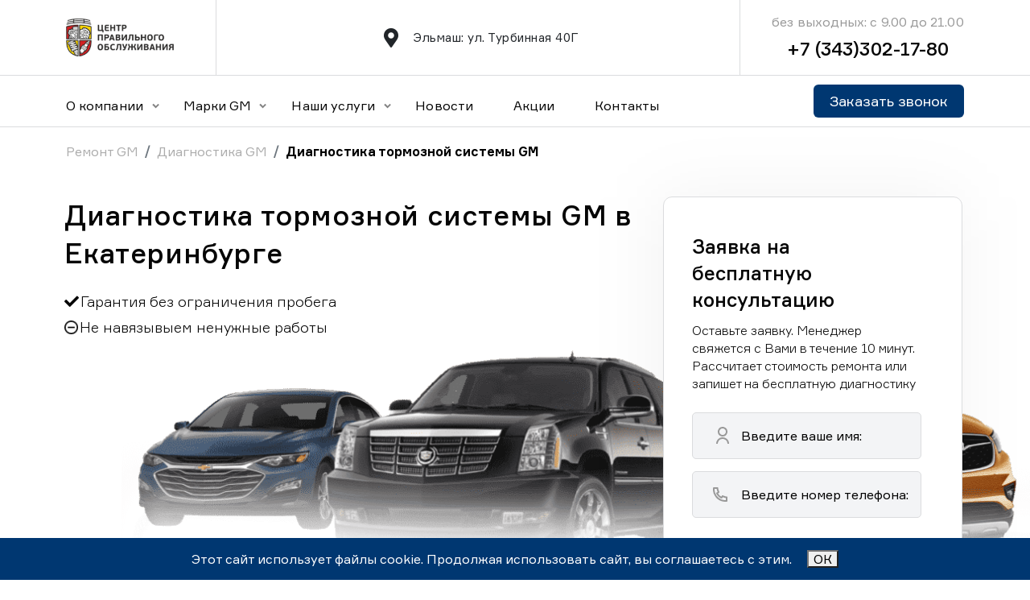

--- FILE ---
content_type: text/html; charset=utf-8
request_url: https://gmural.ru/diagnostika-tormoznoj-sistemy_gm_v_ekaterinburge
body_size: 28892
content:

<!DOCTYPE html>
<html lang="en">
<head>
    <meta name="yandex-verification" content="59b3c964506ddcfe" />
    <meta name="yandex-verification" content="d28c88f1c311554f" />
    <meta name="yandex-verification" content="4eeaee3c19f47fbf" />
    <meta name="yandex-verification" content="7fa725c1f08576cf" />
    <meta name="yandex-verification" content="1c4a22b1f50cc8a6" />
    <meta charset="UTF-8">
    <meta http-equiv="X-UA-Compatible" content="IE=edge">
    <meta name="viewport" content="width=device-width, initial-scale=1.0">
    
    <meta name="description" content="Диагностика тормозной системы GM. Надежный автосервис с опытными механиками и современным оборудованием. Быстрое определение проблем и качественный сервис."/>
    <link rel="stylesheet" href="/static/css/all.min.css">
    <link rel="icon" href="/static/images/favicon.ico" type="image/x-icon">
    
    <link href="/static/css/bootstrap.min.css" rel="stylesheet" integrity="sha384-gH2yIJqKdNHPEq0n4Mqa/HGKIhSkIHeL5AyhkYV8i59U5AR6csBvApHHNl/vI1Bx" crossorigin="anonymous">
    
    <link rel="stylesheet"href="/static/css/swiper-bundle.min.css"/>
    
    <link rel="preconnect" href="https://fonts.googleapis.com">
    <link rel="stylesheet" href="/static/css/magnific-popup.css">
    <link rel="stylesheet" href="/static/css/magnific-popup.min.css">
    <link rel="preconnect" href="https://fonts.gstatic.com" crossorigin>
    <link href="https://fonts.googleapis.com/css2?family=Roboto+Serif:ital,opsz,wght@0,8..144,100;0,8..144,200;0,8..144,300;0,8..144,400;0,8..144,500;0,8..144,600;0,8..144,700;0,8..144,800;0,8..144,900;1,8..144,100;1,8..144,200;1,8..144,300;1,8..144,400;1,8..144,500;1,8..144,600;1,8..144,700;1,8..144,800&display=swap" rel="stylesheet">
    <link rel="stylesheet" href="/static/fonts/formula/stylesheet.css">
    
    <link rel="stylesheet" href="/static/css/index.css">
    <title>Диагностика тормозной системы GM в Екатеринбурге||Центр Правильного Обслуживания</title>
</head>
<body>
    <!-- Yandex.Metrika counter -->
<script type="text/javascript" >
    (function(m,e,t,r,i,k,a){m[i]=m[i]||function(){(m[i].a=m[i].a||[]).push(arguments)};
    m[i].l=1*new Date();
    for (var j = 0; j < document.scripts.length; j++) {if (document.scripts[j].src === r) { return; }}
    k=e.createElement(t),a=e.getElementsByTagName(t)[0],k.async=1,k.src=r,a.parentNode.insertBefore(k,a)})
    (window, document, "script", "https://mc.yandex.ru/metrika/tag.js", "ym");
 
    ym(93929351, "init", {
         clickmap:true,
         trackLinks:true,
         accurateTrackBounce:true,
         webvisor:true
    });
 </script>
 <noscript><div><img src="https://mc.yandex.ru/watch/93929351" style="position:absolute; left:-9999px;" alt="" /></div></noscript>
 <!-- /Yandex.Metrika counter -->
 
<!-- Roistat Counter Start -->
<script>
  (function(w, d, s, h, id) {
      w.roistatProjectId = id; w.roistatHost = h;
      var p = d.location.protocol == "https:" ? "https://" : "http://";
      var u = /^.*roistat_visit=[^;]+(.*)?$/.test(d.cookie) ? "/dist/module.js" : "/api/site/1.0/"+id+"/init?referrer="+encodeURIComponent(d.location.href);
      var js = d.createElement(s); js.charset="UTF-8"; js.async = 1; js.src = p+h+u; var js2 = d.getElementsByTagName(s)[0]; js2.parentNode.insertBefore(js, js2);
  })(window, document, 'script', 'cloud.roistat.com', 'a431d3ab9ab2ee3a998c5a4d598212ec');
</script>
<!-- Roistat Counter End --> 
    <!-- Roistat Counter Start -->
<script>
    (function(w, d, s, h, id) {
        w.roistatProjectId = id; w.roistatHost = h;
        var p = d.location.protocol == "https:" ? "https://" : "http://";
        var u = /^.*roistat_visit=[^;]+(.*)?$/.test(d.cookie) ? "/dist/module.js" : "/api/site/1.0/"+id+"/init?referrer="+encodeURIComponent(d.location.href);
        var js = d.createElement(s); js.charset="UTF-8"; js.async = 1; js.src = p+h+u; var js2 = d.getElementsByTagName(s)[0]; js2.parentNode.insertBefore(js, js2);
    })(window, document, 'script', 'cloud.roistat.com', 'a431d3ab9ab2ee3a998c5a4d598212ec');
</script>
<!-- Roistat Counter End --> 
    <div class="wrapper overflow-hidden">
        

<!-- header section -->
<header>
    <div class="container">
        <div class="row">
            <div class="header_block d-flex align-items-center">
                <div class="col-lg-2 col-12 ">
                    <div class="header__top">
                        <div class="header__burger">
                            <span></span>
                        </div>
                        <div class="header_bottom burger_menu d-flex">
                            <li class="nav-item dropdown mb_menu">
                                <a class="nav-link dropdown_toggle" href="/company/about" role="button" data-bs-toggle="dropdown" aria-expanded="false">
                                    О компании
                                </a>
                                <ul class="dropdown-menu">
                                    <li><a class="dropdown-item" href="/company/workers">Сотрудники</a></li>
                                    <li><a class="dropdown-item" href="/company/reviews">Отзывы</a></li>
                                    <li><a class="dropdown-item" href="/company/partners">Партнеры</a></li>
                                    <li><a class="dropdown-item" href="/company/vacancy">Вакансии</a></li>
                                </ul>
                            </li>
                            
                            <li class="nav-item dropdown">
                                <p class="nav-link dropdown_toggle" role="button" data-bs-toggle="dropdown" aria-expanded="false">
                                    Марки GM
                                </p>
                                <ul class="dropdown-menu">
                                    
                                        <li><a class="dropdown-item" href="/remont_saab_v_ekaterinburge">Ремонт Saab</a></li>
                                    
                                        <li><a class="dropdown-item" href="/remont_hummer_v_ekaterinburge">Ремонт Hummer</a></li>
                                    
                                        <li><a class="dropdown-item" href="/remont_chevrolet_v_ekaterinburge">Ремонт Chevrolet</a></li>
                                    
                                        <li><a class="dropdown-item" href="/remont_opel_v_ekaterinburge">Ремонт Opel</a></li>
                                    
                                        <li><a class="dropdown-item" href="/remont_cadillac_v_ekaterinburge">Ремонт Cadillac</a></li>
                                    
                                </ul>    
                            </li> 
                            
                            <li class="nav-item dropdown">
                                <p class="nav-link dropdown_toggle" role="button" data-bs-toggle="dropdown" aria-expanded="false" data-bs-auto-close="false">
                                    Наши услуги
                                </p>
                                <ul class="dropdown-menu">
                                    
                                        
                                        <li class="">
                                            <div class="dropdownn">
                                                <a href="/to_gm_v_ekaterinburge" class="dropbtn">Техническое обслуживание GM</a>
                                                <div class="dropdown-contentt">
                                                    
                                                    <a href="/to-akpp_gm_v_ekaterinburge">ТО АКПП</a>
                                                    
                                                    <a href="/to-grm_gm_v_ekaterinburge">ТО ГРМ</a>
                                                    
                                                    <a href="/zamena-tehnicheskih-zhidkostej_gm_v_ekaterinburge">Замена технических жидкостей</a>
                                                    
                                                    <a href="/zamena-masla_gm_v_ekaterinburge">Замена масла</a>
                                                    
                                                    <a href="/zamena-rolika-natyazhitelya-privodnogo-remnya_gm_v_ekaterinburge">Замена ролика натяжителя приводного ремня</a>
                                                    
                                                    <a href="/zamena-privodnyh-remnej_gm_v_ekaterinburge">Замена приводных ремней</a>
                                                    
                                                    <a href="/zamena-vozdushnogo-filtra_gm_v_ekaterinburge">Замена воздушного фильтра</a>
                                                    
                                                    <a href="/zamena-salonnogo-filtra_gm_v_ekaterinburge">Замена салонного фильтра</a>
                                                    
                                                    <a href="/zamena-toplivnogo-filtra_gm_v_ekaterinburge">Замена топливного фильтра</a>
                                                    
                                                    <a href="/zamena-pompy-vodyanogo-nasosa_gm_v_ekaterinburge">Замена помпы (водяного насоса)</a>
                                                    
                                                    <a href="/zamena-svechej-zazhiganiya_gm_v_ekaterinburge">Замена свечей зажигания</a>
                                                    
                                                    <a href="/proverka-akb_gm_v_ekaterinburge">Проверка АКБ</a>
                                                    
                                                    <a href="/sbros-mezhservisnogo-intervala_gm_v_ekaterinburge">Сброс межсервисного интервала</a>
                                                    
                                                    <a href="/chistka-drosselnoj-zaslonki_gm_v_ekaterinburge">Чистка дроссельной заслонки</a>
                                                    
                                                    <a href="/snyatie-i-ustanovka-zashity-kartera_gm_v_ekaterinburge">Снятие и установка защиты картера</a>
                                                    
                                                </div>
                                            </div>
                                        </li>
                                        
                                        <li class="">
                                            <div class="dropdownn">
                                                <a href="/remont-dvigatelya_gm_v_ekaterinburge" class="dropbtn">Ремонт двигателя GM</a>
                                                <div class="dropdown-contentt">
                                                    
                                                    <a href="/zamena-poddona-kartera_gm_v_ekaterinburge">Замена поддона картера</a>
                                                    
                                                    <a href="/zamena-vkladyshej_gm_v_ekaterinburge">Замена вкладышей</a>
                                                    
                                                    <a href="/remont-turbiny_gm_v_ekaterinburge">Ремонт турбины</a>
                                                    
                                                    <a href="/remont-sistemy-ohlazhdeniya_gm_v_ekaterinburge">Ремонт системы охлаждения</a>
                                                    
                                                    <a href="/zamena-gidrokompensatorov_gm_v_ekaterinburge">Замена гидрокомпенсаторов</a>
                                                    
                                                    <a href="/zamena-podushek-dvigatelya_gm_v_ekaterinburge">Замена подушек двигателя</a>
                                                    
                                                    <a href="/zamena-turbiny_gm_v_ekaterinburge">Замена турбины</a>
                                                    
                                                    <a href="/zamena-privodnogo-remnya_gm_v_ekaterinburge">Замена приводного ремня</a>
                                                    
                                                    <a href="/zamena-klapanov-s-pritirkoj_gm_v_ekaterinburge">Замена клапанов с притиркой</a>
                                                    
                                                    <a href="/zamena-napravlyayushih-vtulok-klapanov_gm_v_ekaterinburge">Замена направляющих втулок клапанов</a>
                                                    
                                                    <a href="/zamena-maslyanogo-nasosa_gm_v_ekaterinburge">Замена масляного насоса</a>
                                                    
                                                    <a href="/zamena-porshnevyh-kolec_gm_v_ekaterinburge">Замена поршневых колец</a>
                                                    
                                                    <a href="/zamena-porshnevoj-gruppy_gm_v_ekaterinburge">Замена поршневой группы</a>
                                                    
                                                    <a href="/obsluzhivanie-dvigatelya_gm_v_ekaterinburge">Обслуживание двигателя</a>
                                                    
                                                    <a href="/promyvka-dvigatelya_gm_v_ekaterinburge">Промывка двигателя</a>
                                                    
                                                    <a href="/pereborka-dvigatelya_gm_v_ekaterinburge">Переборка двигателя</a>
                                                    
                                                    <a href="/kapitalnyj-remont-dvigatelya_gm_v_ekaterinburge">Капитальный ремонт двигателя</a>
                                                    
                                                    <a href="/udalenie-sazhevogo-filtra_gm_v_ekaterinburge">Удаление сажевого фильтра</a>
                                                    
                                                    <a href="/zamena-prokladok-svechnyh-kolodcev_gm_v_ekaterinburge">Замена прокладок свечных колодцев</a>
                                                    
                                                    <a href="/zamena-svechej-nakalivaniya_gm_v_ekaterinburge">Замена свечей накаливания</a>
                                                    
                                                    <a href="/remont-bloka-cilindrov_gm_v_ekaterinburge">Ремонт блока цилиндров</a>
                                                    
                                                    <a href="/zamena-golovki-bloka-cilindrov-gbc_gm_v_ekaterinburge">Замена головки блока цилиндров (ГБЦ)</a>
                                                    
                                                    <a href="/remont-dizelnyh-dvigatelej_gm_v_ekaterinburge">Ремонт дизельных двигателей</a>
                                                    
                                                    <a href="/remont-kolenvala_gm_v_ekaterinburge">Ремонт коленчатого вала (коленвала)</a>
                                                    
                                                    <a href="/remont-raspredvala_gm_v_ekaterinburge">Ремонт распредвала</a>
                                                    
                                                    <a href="/remont-tnvd_gm_v_ekaterinburge">Ремонт ТНВД</a>
                                                    
                                                    <a href="/remont-forsunok_gm_v_ekaterinburge">Ремонт форсунок</a>
                                                    
                                                    <a href="/promyvka-radiatora_gm_v_ekaterinburge">Промывка радиатора</a>
                                                    
                                                </div>
                                            </div>
                                        </li>
                                        
                                        <li class="">
                                            <div class="dropdownn">
                                                <a href="/remont-transmissii_gm_v_ekaterinburge" class="dropbtn">Ремонт трансмиссии GM</a>
                                                <div class="dropdown-contentt">
                                                    
                                                    <a href="/zamena-salnikov_gm_v_ekaterinburge">Замена сальников</a>
                                                    
                                                    <a href="/remont-akpp_gm_v_ekaterinburge">Ремонт АКПП</a>
                                                    
                                                    <a href="/remont-korobki-dsg_gm_v_ekaterinburge">Ремонт коробки DSG (ДСГ)</a>
                                                    
                                                    <a href="/remont-mkpp_gm_v_ekaterinburge">Ремонт МКПП</a>
                                                    
                                                    <a href="/remont-mostov_gm_v_ekaterinburge">Ремонт мостов</a>
                                                    
                                                    <a href="/remont-privodov_gm_v_ekaterinburge">Ремонт приводов</a>
                                                    
                                                    <a href="/remont-razdatochnoj-korobki_gm_v_ekaterinburge">Ремонт раздаточной коробки</a>
                                                    
                                                    <a href="/remont-reduktora_gm_v_ekaterinburge">Ремонт редуктора</a>
                                                    
                                                    <a href="/remont-scepleniya_gm_v_ekaterinburge">Ремонт сцепления</a>
                                                    
                                                </div>
                                            </div>
                                        </li>
                                        
                                        <li class="">
                                            <div class="dropdownn">
                                                <a href="/diagnostika_gm_v_ekaterinburge" class="dropbtn">Диагностика GM</a>
                                                <div class="dropdown-contentt">
                                                    
                                                    <a href="/polnaya-diagnostika_gm_v_ekaterinburge">Полная диагностика</a>
                                                    
                                                    <a href="/kompleksnaya-diagnostika_gm_v_ekaterinburge">Комплексная диагностика</a>
                                                    
                                                    <a href="/elektronnaya-diagnostika_gm_v_ekaterinburge">Электронная диагностика</a>
                                                    
                                                    <a href="/diagnostika-sistem_gm_v_ekaterinburge">Диагностика систем</a>
                                                    
                                                    <a href="/diagnostika-neispravnostej_gm_v_ekaterinburge">Диагностика неисправностей</a>
                                                    
                                                    <a href="/kompyuternaya-diagnostika_gm_v_ekaterinburge">Компьютерная диагностика</a>
                                                    
                                                    <a href="/diagnostika-abs_gm_v_ekaterinburge">Диагностика  ABS</a>
                                                    
                                                    <a href="/diagnostika-dsg_gm_v_ekaterinburge">Диагностика DSG</a>
                                                    
                                                    <a href="/diagnostika-dvigatelya_gm_v_ekaterinburge">Диагностика двигателя</a>
                                                    
                                                    <a href="/diagnostika-kondicionerov_gm_v_ekaterinburge">Диагностика кондиционеров</a>
                                                    
                                                    <a href="/diagnostika-podveski_gm_v_ekaterinburge">Диагностика подвески</a>
                                                    
                                                    <a href="/diagnostika-tormoznoj-sistemy_gm_v_ekaterinburge">Диагностика тормозной системы</a>
                                                    
                                                    <a href="/diagnostika-rulevogo-upravleniya_gm_v_ekaterinburge">Диагностика рулевого управления</a>
                                                    
                                                    <a href="/diagnostika-transmissii_gm_v_ekaterinburge">Диагностика трансмиссии</a>
                                                    
                                                </div>
                                            </div>
                                        </li>
                                        
                                        <li class="">
                                            <div class="dropdownn">
                                                <a href="/remont-hodovoj_gm_v_ekaterinburge" class="dropbtn">Ремонт ходовой GM</a>
                                                <div class="dropdown-contentt">
                                                    
                                                    <a href="/zamena-sharovoj-opory_gm_v_ekaterinburge">Замена шаровой опоры</a>
                                                    
                                                    <a href="/remont-rulevoj-rejki_gm_v_ekaterinburge">Ремонт рулевой рейки</a>
                                                    
                                                    <a href="/remont-rulevogo-upravleniya_gm_v_ekaterinburge">Ремонт рулевого управления</a>
                                                    
                                                </div>
                                            </div>
                                        </li>
                                        
                                        <li class="">
                                            <div class="dropdownn">
                                                <a href="/remont-podveski_gm_v_ekaterinburge" class="dropbtn">Ремонт подвески GM</a>
                                                <div class="dropdown-contentt">
                                                    
                                                    <a href="/zamena-amortizatorov_gm_v_ekaterinburge">Замена амортизаторов</a>
                                                    
                                                    <a href="/remont-zadnej-podveski_gm_v_ekaterinburge">Ремонт задней подвески</a>
                                                    
                                                    <a href="/remont-perednej-podveski_gm_v_ekaterinburge">Ремонт передней подвески</a>
                                                    
                                                    <a href="/remont-pnevmopodveski_gm_v_ekaterinburge">Ремонт пневмоподвески</a>
                                                    
                                                    <a href="/zamena-pruzhin-podveski_gm_v_ekaterinburge">Замена пружин подвески</a>
                                                    
                                                    <a href="/zamena-sajlentblokov-podveski_gm_v_ekaterinburge">Замена сайлентблоков подвески</a>
                                                    
                                                    <a href="/zamena-rychaga-podveski_gm_v_ekaterinburge">Замена рычага подвески</a>
                                                    
                                                    <a href="/zamena-pruzhiny-podveski_gm_v_ekaterinburge">Замена пружины подвески</a>
                                                    
                                                    <a href="/zamena-podveski_gm_v_ekaterinburge">Замена подвески</a>
                                                    
                                                    <a href="/zamena-stupicy_gm_v_ekaterinburge">Замена ступицы</a>
                                                    
                                                    <a href="/zamena-podshipnika-stupicy_gm_v_ekaterinburge">Замена подшипника ступицы</a>
                                                    
                                                    <a href="/zamena-opornogo-podshipnika_gm_v_ekaterinburge">Замена опорного подшипника</a>
                                                    
                                                    <a href="/zamena-povorotnogo-kulaka_gm_v_ekaterinburge">Замена поворотного кулака</a>
                                                    
                                                    <a href="/zamena-vyzhimnogo-podshipnika_gm_v_ekaterinburge">Замена выжимного подшипника</a>
                                                    
                                                    <a href="/zamena-podshipnika-pervichnogo-vala_gm_v_ekaterinburge">Замена подшипника первичного вала</a>
                                                    
                                                    <a href="/zamena-stoek-stabilizatora_gm_v_ekaterinburge">Замена стоек стабилизатора</a>
                                                    
                                                    <a href="/zamena-vtulok-stabilizatora_gm_v_ekaterinburge">Замена втулок стабилизатора</a>
                                                    
                                                    <a href="/zamena-stabilizatorov_gm_v_ekaterinburge">Замена стабилизаторов</a>
                                                    
                                                </div>
                                            </div>
                                        </li>
                                        
                                        <li class="">
                                            <div class="dropdownn">
                                                <a href="/remont-tormoznoj-sistemy_gm_v_ekaterinburge" class="dropbtn">Ремонт тормозной системы GM</a>
                                                <div class="dropdown-contentt">
                                                    
                                                    <a href="/zamena-tormoznyh-diskov_gm_v_ekaterinburge">Замена тормозных дисков</a>
                                                    
                                                    <a href="/prokachka-tormoznoj-sistemy_gm_v_ekaterinburge">Прокачка тормозной системы</a>
                                                    
                                                    <a href="/zamena-vakuumnogo-usilitelya_gm_v_ekaterinburge">Замена вакуумного усилителя</a>
                                                    
                                                    <a href="/zamena-tormoznyh-trubok_gm_v_ekaterinburge">Замена тормозных трубок</a>
                                                    
                                                    <a href="/zamena-kolodok-stoyanochnogo-tormoza_gm_v_ekaterinburge">Замена колодок стояночного тормоза</a>
                                                    
                                                    <a href="/zamena-tormoznyh-shlangov_gm_v_ekaterinburge">Замена тормозных шлангов</a>
                                                    
                                                    <a href="/zamena-trosa-ruchnogo-tormoza_gm_v_ekaterinburge">Замена троса ручного тормоза</a>
                                                    
                                                    <a href="/remont-ruchnogo-tormoza_gm_v_ekaterinburge">Ремонт ручного тормоза</a>
                                                    
                                                    <a href="/zamena-tormoznogo-cilindra_gm_v_ekaterinburge">Замена тормозного цилиндра</a>
                                                    
                                                    <a href="/zamena-tormoznyh-kolodok_gm_v_ekaterinburge">Замена тормозных колодок</a>
                                                    
                                                    <a href="/remont-i-obsluzhivanie-tormoznogo-supporta_gm_v_ekaterinburge">Ремонт и обслуживание тормозного суппорта</a>
                                                    
                                                </div>
                                            </div>
                                        </li>
                                        
                                        <li class="">
                                            <div class="dropdownn">
                                                <a href="/remont-klimaticheskih-sistem_gm_v_ekaterinburge" class="dropbtn">Ремонт климатических систем GM</a>
                                                <div class="dropdown-contentt">
                                                    
                                                    <a href="/remont-kondicionera_gm_v_ekaterinburge">Ремонт кондиционера</a>
                                                    
                                                    <a href="/remont-i-zamena-pechki_gm_v_ekaterinburge">Ремонт и замена печки</a>
                                                    
                                                </div>
                                            </div>
                                        </li>
                                        
                                        <li class="">
                                            <div class="dropdownn">
                                                <a href="/remont-elektrooborudovaniya_gm_v_ekaterinburge" class="dropbtn">Ремонт электрооборудования GM</a>
                                                <div class="dropdown-contentt">
                                                    
                                                    <a href="/remont-generatora_gm_v_ekaterinburge">Ремонт генератора</a>
                                                    
                                                    <a href="/remont-i-zamena-datchikov_gm_v_ekaterinburge">Ремонт и замена датчиков</a>
                                                    
                                                    <a href="/dopolnitelnoe-oborudovanie_gm_v_ekaterinburge">Дополнительное оборудование</a>
                                                    
                                                    <a href="/remont-osvesheniya_gm_v_ekaterinburge">Ремонт освещения</a>
                                                    
                                                    <a href="/remont-startera_gm_v_ekaterinburge">Ремонт стартера</a>
                                                    
                                                    <a href="/zamena-rele-regulyatora_gm_v_ekaterinburge">Замена реле регулятора</a>
                                                    
                                                    <a href="/zamena-toplivnogo-nasosa_gm_v_ekaterinburge">Замена топливного насоса</a>
                                                    
                                                    <a href="/obsluzhivanie-akb_gm_v_ekaterinburge">Обслуживание АКБ</a>
                                                    
                                                    <a href="/remont-elektriki_gm_v_ekaterinburge">Ремонт электрики</a>
                                                    
                                                    <a href="/remont-elektroprovodki_gm_v_ekaterinburge">Ремонт электропроводки</a>
                                                    
                                                    <a href="/zamena-termostata_gm_v_ekaterinburge">Замена термостата</a>
                                                    
                                                </div>
                                            </div>
                                        </li>
                                        
                                        <li class="">
                                            <div class="dropdownn">
                                                <a href="/kuzovnoj-remont_gm_v_ekaterinburge" class="dropbtn">Кузовной ремонт GM</a>
                                                <div class="dropdown-contentt">
                                                    
                                                    <a href="/remont-i-zamena-bagazhnika_gm_v_ekaterinburge">Ремонт и замена багажника</a>
                                                    
                                                    <a href="/remont-i-zamena-bampera_gm_v_ekaterinburge">Ремонт и замена бампера</a>
                                                    
                                                    <a href="/remont-i-zamena-dveri_gm_v_ekaterinburge">Ремонт и замена двери</a>
                                                    
                                                    <a href="/antikorrozijnaya-obrabotka-kuzova_gm_v_ekaterinburge">Антикоррозийная обработка кузова</a>
                                                    
                                                    <a href="/vosstanovlenie-geometrii-kuzova_gm_v_ekaterinburge">Восстановление геометрии кузова</a>
                                                    
                                                    <a href="/remont-lonzherona_gm_v_ekaterinburge">Ремонт лонжерона</a>
                                                    
                                                    <a href="/remont-i-zamena-bokovyh-zerkal_gm_v_ekaterinburge">Ремонт и замена боковых зеркал</a>
                                                    
                                                    <a href="/remont-i-zamena-kapota_gm_v_ekaterinburge">Ремонт и замена капота</a>
                                                    
                                                    <a href="/remont-i-zamena-kryla_gm_v_ekaterinburge">Ремонт и замена крыла</a>
                                                    
                                                    <a href="/remont-i-kryshi_gm_v_ekaterinburge">Ремонт крыши</a>
                                                    
                                                    <a href="/remont-i-zamena-porogov_gm_v_ekaterinburge">Ремонт и замена порогов</a>
                                                    
                                                    <a href="/kuzovnye-raboty_gm_v_ekaterinburge">Кузовные работы</a>
                                                    
                                                    <a href="/pokrasochnye-raboty_gm_v_ekaterinburge">Покрасочные работы</a>
                                                    
                                                </div>
                                            </div>
                                        </li>
                                        
                                        <li class="">
                                            <div class="dropdownn">
                                                <a href="/shod-razval_gm_v_ekaterinburge" class="dropbtn">Сход-развал GM</a>
                                                <div class="dropdown-contentt">
                                                    
                                                    <a href="/regulirovka-shod-razvala_gm_v_ekaterinburge">Регулировка сход развала</a>
                                                    
                                                    <a href="/3d-shod-razval_gm_v_ekaterinburge">3D сход-развал</a>
                                                    
                                                </div>
                                            </div>
                                        </li>
                                        
                                    
                              </ul>
                            </li>

                            <li class="nav-item">
                                  <a class="nav-link" href="/blog">Новости</a>
                            </li>
                            <li class="nav-item">
                                <a class="nav-link" href="/promotions">Акции</a>
                            </li>
                            <li class="nav-item">
                                  <a class="nav-link" href="/company/contact">Контакты</a>
                            </li>
                        </div>
                        <div class=" header_item header_logo d-flex align-items-center">
                            <a href="/">
                                <img src="/static/images/logo.svg" alt="logo">
                            </a>
                        </div>
                        <div class="header_bottom_right">
                            <button >Заказать звонок</button>
                        </div>
                        
                    </div>
                    <div class="burger_menu_bottom">
                        <div class="burger_menu_address">
                            <div class="time_work">
                                <div class="header_item contact_number text-end d-flex justify-content-center flex-column">
                                    <div class="text">без выходных: с 9.00 до 21.00</div>
                                    <a href="tel:+73433021780" class="phone_number">+7 (343)302-17-80</a>
                                </div>
                            </div>
                            <div class="address_work">
                                <div class="header_item location d-flex align-items-center">
                                    <div class="location_img">
                                        <i class="fa-solid fa-location-dot"></i>                    </div>
                                    <div class="location_information">
                                        Эльмаш: ул. Турбинная 40Г <br>
                                    </div>
                                </div>
                            </div>
                        </div>
                    </div>
                    
                   
                </div>
                <div class="col-lg-7 col-6 col-12">

                    <div class="boundary header_item location d-flex align-items-center">
                        <div class="location_img">
                            <i class="fa-solid fa-location-dot"></i>                    </div>
                        <div class="location_information">
                            Эльмаш: ул. Турбинная 40Г
                        </div>
                    </div>
                </div>
                <div class="col-lg-3 col-6 col-12">
                    <div class="boundary header_item contact_number text-end d-flex justify-content-center flex-column">
                        <div class="text">без выходных: с 9.00 до 21.00</div>
                        <a href="tel:+73433021780" class="phone_number">+7 (343)302-17-80</a>
                    </div>
                </div>
                
                
            </div>
        </div>
    </div>
</header>
<div class="header_last">
    <div class="container">
        <div class="row">
            <div class="header_bottom_wrapper  d-flex justify-content-between align-items-center">
                <div class="header_bottom burger_menu d-flex">
                    <li class="nav-item dropdown">
                        <a class="nav-link dropdown_toggle" href="/company/about" role="button" data-bs-toggle="dropdown" aria-expanded="false">
                          О компании
                        </a>
                        <ul class="dropdown-menu">
                          <li><a class="dropdown-item" href="/company/workers">Сотрудники</a></li>
                          <li><a class="dropdown-item" href="/company/reviews">Отзывы</a></li>
                          <li><a class="dropdown-item" href="/company/partners">Партнеры</a></li>
                          <li><a class="dropdown-item" href="/company/vacancy">Вакансии</a></li>
                        </ul>
                    </li>
                    
                    <li class="nav-item dropdown">
                        <p class="nav-link dropdown_toggle" role="button" data-bs-toggle="dropdown" aria-expanded="false">
                            Марки GM
                        </p>
                        <ul class="dropdown-menu">
                            
                                <li class="">
                                    <div class="dropdownn">
                                        <a href="/remont_saab_v_ekaterinburge" class="dropbtn">Ремонт Saab</a>
                                        <div class="dropdown-contentt">
                                            
                                        </div>
                                    </div>
                                </li>
                            
                                <li class="">
                                    <div class="dropdownn">
                                        <a href="/remont_hummer_v_ekaterinburge" class="dropbtn">Ремонт Hummer</a>
                                        <div class="dropdown-contentt">
                                            
                                                <a href="/remont_hummer_h1">Ремонт Hummer H1</a>
                                            
                                                <a href="/remont_hummer_h2">Ремонт Hummer H2</a>
                                            
                                                <a href="/remont_hummer_h3">Ремонт Hummer H3</a>
                                            
                                        </div>
                                    </div>
                                </li>
                            
                                <li class="">
                                    <div class="dropdownn">
                                        <a href="/remont_chevrolet_v_ekaterinburge" class="dropbtn">Ремонт Chevrolet</a>
                                        <div class="dropdown-contentt">
                                            
                                                <a href="/remont_chevrolet_lanos">Ремонт Chevrolet Lanos</a>
                                            
                                                <a href="/remont_chevrolet_lacetti">Ремонт Chevrolet Lacetti</a>
                                            
                                                <a href="/remont_chevrolet_spark">Ремонт Chevrolet Spark</a>
                                            
                                                <a href="/remont_chevrolet_cruze">Ремонт Chevrolet Cruze</a>
                                            
                                                <a href="/remont_chevrolet_trailblazer">Ремонт Chevrolet TrailBlazer</a>
                                            
                                                <a href="/remont_chevrolet_aveo">Ремонт Chevrolet Aveo</a>
                                            
                                                <a href="/remont_chevrolet_captiva">Ремонт Chevrolet Captiva</a>
                                            
                                                <a href="/remont_chevrolet_epica">Ремонт Chevrolet Epica</a>
                                            
                                                <a href="/remont_chevrolet_tahoe">Ремонт Chevrolet Tahoe</a>
                                            
                                        </div>
                                    </div>
                                </li>
                            
                                <li class="">
                                    <div class="dropdownn">
                                        <a href="/remont_opel_v_ekaterinburge" class="dropbtn">Ремонт Opel</a>
                                        <div class="dropdown-contentt">
                                            
                                                <a href="/remont_opel_astra">Ремонт Opel Astra</a>
                                            
                                                <a href="/remont_opel_antara">Ремонт Opel Antara</a>
                                            
                                                <a href="/remont_opel_corsa">Ремонт Opel Corsa</a>
                                            
                                                <a href="/remont_opel_insignia">Ремонт Opel Insignia</a>
                                            
                                                <a href="/remont_opel_meriva">Ремонт Opel Meriva</a>
                                            
                                                <a href="/remont_opel_mokka">Ремонт Opel Mokka</a>
                                            
                                                <a href="/remont_opel_vectra">Ремонт Opel Vectra</a>
                                            
                                                <a href="/remont_opel_zafira">Ремонт Opel Zafira</a>
                                            
                                        </div>
                                    </div>
                                </li>
                            
                                <li class="">
                                    <div class="dropdownn">
                                        <a href="/remont_cadillac_v_ekaterinburge" class="dropbtn">Ремонт Cadillac</a>
                                        <div class="dropdown-contentt">
                                            
                                                <a href="/remont_cadillac_escalade">Ремонт Cadillac Escalade</a>
                                            
                                                <a href="/remont_cadillac_sts">Ремонт Cadillac STS</a>
                                            
                                                <a href="/remont_cadillac_srx">Ремонт Cadillac SRX</a>
                                            
                                                <a href="/remont_cadillac_cts">Ремонт Cadillac CTS</a>
                                            
                                        </div>
                                    </div>
                                </li>
                            
                        </ul>
                    </li> 
                    
                    <li class="nav-item dropdown">
                          <p class="nav-link dropdown_toggle" role="button" data-bs-toggle="dropdown" aria-expanded="false">
                              Наши услуги
                          </p>
                          <ul class="dropdown-menu">
                            
                                    
                                    <li class="">
                                        <div class="dropdownn">
                                            <a href="/to_gm_v_ekaterinburge" class="dropbtn">Техническое обслуживание GM</a>
                                            <div class="dropdown-contentt">
                                                
                                                <a href="/to-akpp_gm_v_ekaterinburge">ТО АКПП</a>
                                                
                                                <a href="/to-grm_gm_v_ekaterinburge">ТО ГРМ</a>
                                                
                                                <a href="/zamena-tehnicheskih-zhidkostej_gm_v_ekaterinburge">Замена технических жидкостей</a>
                                                
                                                <a href="/zamena-masla_gm_v_ekaterinburge">Замена масла</a>
                                                
                                                <a href="/zamena-rolika-natyazhitelya-privodnogo-remnya_gm_v_ekaterinburge">Замена ролика натяжителя приводного ремня</a>
                                                
                                                <a href="/zamena-privodnyh-remnej_gm_v_ekaterinburge">Замена приводных ремней</a>
                                                
                                                <a href="/zamena-vozdushnogo-filtra_gm_v_ekaterinburge">Замена воздушного фильтра</a>
                                                
                                                <a href="/zamena-salonnogo-filtra_gm_v_ekaterinburge">Замена салонного фильтра</a>
                                                
                                                <a href="/zamena-toplivnogo-filtra_gm_v_ekaterinburge">Замена топливного фильтра</a>
                                                
                                                <a href="/zamena-pompy-vodyanogo-nasosa_gm_v_ekaterinburge">Замена помпы (водяного насоса)</a>
                                                
                                                <a href="/zamena-svechej-zazhiganiya_gm_v_ekaterinburge">Замена свечей зажигания</a>
                                                
                                                <a href="/proverka-akb_gm_v_ekaterinburge">Проверка АКБ</a>
                                                
                                                <a href="/sbros-mezhservisnogo-intervala_gm_v_ekaterinburge">Сброс межсервисного интервала</a>
                                                
                                                <a href="/chistka-drosselnoj-zaslonki_gm_v_ekaterinburge">Чистка дроссельной заслонки</a>
                                                
                                                <a href="/snyatie-i-ustanovka-zashity-kartera_gm_v_ekaterinburge">Снятие и установка защиты картера</a>
                                                
                                            </div>
                                            </div>
                                    </li>
                                    
                                    <li class="">
                                        <div class="dropdownn">
                                            <a href="/remont-dvigatelya_gm_v_ekaterinburge" class="dropbtn">Ремонт двигателя GM</a>
                                            <div class="dropdown-contentt">
                                                
                                                <a href="/zamena-poddona-kartera_gm_v_ekaterinburge">Замена поддона картера</a>
                                                
                                                <a href="/zamena-vkladyshej_gm_v_ekaterinburge">Замена вкладышей</a>
                                                
                                                <a href="/remont-turbiny_gm_v_ekaterinburge">Ремонт турбины</a>
                                                
                                                <a href="/remont-sistemy-ohlazhdeniya_gm_v_ekaterinburge">Ремонт системы охлаждения</a>
                                                
                                                <a href="/zamena-gidrokompensatorov_gm_v_ekaterinburge">Замена гидрокомпенсаторов</a>
                                                
                                                <a href="/zamena-podushek-dvigatelya_gm_v_ekaterinburge">Замена подушек двигателя</a>
                                                
                                                <a href="/zamena-turbiny_gm_v_ekaterinburge">Замена турбины</a>
                                                
                                                <a href="/zamena-privodnogo-remnya_gm_v_ekaterinburge">Замена приводного ремня</a>
                                                
                                                <a href="/zamena-klapanov-s-pritirkoj_gm_v_ekaterinburge">Замена клапанов с притиркой</a>
                                                
                                                <a href="/zamena-napravlyayushih-vtulok-klapanov_gm_v_ekaterinburge">Замена направляющих втулок клапанов</a>
                                                
                                                <a href="/zamena-maslyanogo-nasosa_gm_v_ekaterinburge">Замена масляного насоса</a>
                                                
                                                <a href="/zamena-porshnevyh-kolec_gm_v_ekaterinburge">Замена поршневых колец</a>
                                                
                                                <a href="/zamena-porshnevoj-gruppy_gm_v_ekaterinburge">Замена поршневой группы</a>
                                                
                                                <a href="/obsluzhivanie-dvigatelya_gm_v_ekaterinburge">Обслуживание двигателя</a>
                                                
                                                <a href="/promyvka-dvigatelya_gm_v_ekaterinburge">Промывка двигателя</a>
                                                
                                                <a href="/pereborka-dvigatelya_gm_v_ekaterinburge">Переборка двигателя</a>
                                                
                                                <a href="/kapitalnyj-remont-dvigatelya_gm_v_ekaterinburge">Капитальный ремонт двигателя</a>
                                                
                                                <a href="/udalenie-sazhevogo-filtra_gm_v_ekaterinburge">Удаление сажевого фильтра</a>
                                                
                                                <a href="/zamena-prokladok-svechnyh-kolodcev_gm_v_ekaterinburge">Замена прокладок свечных колодцев</a>
                                                
                                                <a href="/zamena-svechej-nakalivaniya_gm_v_ekaterinburge">Замена свечей накаливания</a>
                                                
                                                <a href="/remont-bloka-cilindrov_gm_v_ekaterinburge">Ремонт блока цилиндров</a>
                                                
                                                <a href="/zamena-golovki-bloka-cilindrov-gbc_gm_v_ekaterinburge">Замена головки блока цилиндров (ГБЦ)</a>
                                                
                                                <a href="/remont-dizelnyh-dvigatelej_gm_v_ekaterinburge">Ремонт дизельных двигателей</a>
                                                
                                                <a href="/remont-kolenvala_gm_v_ekaterinburge">Ремонт коленчатого вала (коленвала)</a>
                                                
                                                <a href="/remont-raspredvala_gm_v_ekaterinburge">Ремонт распредвала</a>
                                                
                                                <a href="/remont-tnvd_gm_v_ekaterinburge">Ремонт ТНВД</a>
                                                
                                                <a href="/remont-forsunok_gm_v_ekaterinburge">Ремонт форсунок</a>
                                                
                                                <a href="/promyvka-radiatora_gm_v_ekaterinburge">Промывка радиатора</a>
                                                
                                            </div>
                                            </div>
                                    </li>
                                    
                                    <li class="">
                                        <div class="dropdownn">
                                            <a href="/remont-transmissii_gm_v_ekaterinburge" class="dropbtn">Ремонт трансмиссии GM</a>
                                            <div class="dropdown-contentt">
                                                
                                                <a href="/zamena-salnikov_gm_v_ekaterinburge">Замена сальников</a>
                                                
                                                <a href="/remont-akpp_gm_v_ekaterinburge">Ремонт АКПП</a>
                                                
                                                <a href="/remont-korobki-dsg_gm_v_ekaterinburge">Ремонт коробки DSG (ДСГ)</a>
                                                
                                                <a href="/remont-mkpp_gm_v_ekaterinburge">Ремонт МКПП</a>
                                                
                                                <a href="/remont-mostov_gm_v_ekaterinburge">Ремонт мостов</a>
                                                
                                                <a href="/remont-privodov_gm_v_ekaterinburge">Ремонт приводов</a>
                                                
                                                <a href="/remont-razdatochnoj-korobki_gm_v_ekaterinburge">Ремонт раздаточной коробки</a>
                                                
                                                <a href="/remont-reduktora_gm_v_ekaterinburge">Ремонт редуктора</a>
                                                
                                                <a href="/remont-scepleniya_gm_v_ekaterinburge">Ремонт сцепления</a>
                                                
                                            </div>
                                            </div>
                                    </li>
                                    
                                    <li class="">
                                        <div class="dropdownn">
                                            <a href="/diagnostika_gm_v_ekaterinburge" class="dropbtn">Диагностика GM</a>
                                            <div class="dropdown-contentt">
                                                
                                                <a href="/polnaya-diagnostika_gm_v_ekaterinburge">Полная диагностика</a>
                                                
                                                <a href="/kompleksnaya-diagnostika_gm_v_ekaterinburge">Комплексная диагностика</a>
                                                
                                                <a href="/elektronnaya-diagnostika_gm_v_ekaterinburge">Электронная диагностика</a>
                                                
                                                <a href="/diagnostika-sistem_gm_v_ekaterinburge">Диагностика систем</a>
                                                
                                                <a href="/diagnostika-neispravnostej_gm_v_ekaterinburge">Диагностика неисправностей</a>
                                                
                                                <a href="/kompyuternaya-diagnostika_gm_v_ekaterinburge">Компьютерная диагностика</a>
                                                
                                                <a href="/diagnostika-abs_gm_v_ekaterinburge">Диагностика  ABS</a>
                                                
                                                <a href="/diagnostika-dsg_gm_v_ekaterinburge">Диагностика DSG</a>
                                                
                                                <a href="/diagnostika-dvigatelya_gm_v_ekaterinburge">Диагностика двигателя</a>
                                                
                                                <a href="/diagnostika-kondicionerov_gm_v_ekaterinburge">Диагностика кондиционеров</a>
                                                
                                                <a href="/diagnostika-podveski_gm_v_ekaterinburge">Диагностика подвески</a>
                                                
                                                <a href="/diagnostika-tormoznoj-sistemy_gm_v_ekaterinburge">Диагностика тормозной системы</a>
                                                
                                                <a href="/diagnostika-rulevogo-upravleniya_gm_v_ekaterinburge">Диагностика рулевого управления</a>
                                                
                                                <a href="/diagnostika-transmissii_gm_v_ekaterinburge">Диагностика трансмиссии</a>
                                                
                                            </div>
                                            </div>
                                    </li>
                                    
                                    <li class="">
                                        <div class="dropdownn">
                                            <a href="/remont-hodovoj_gm_v_ekaterinburge" class="dropbtn">Ремонт ходовой GM</a>
                                            <div class="dropdown-contentt">
                                                
                                                <a href="/zamena-sharovoj-opory_gm_v_ekaterinburge">Замена шаровой опоры</a>
                                                
                                                <a href="/remont-rulevoj-rejki_gm_v_ekaterinburge">Ремонт рулевой рейки</a>
                                                
                                                <a href="/remont-rulevogo-upravleniya_gm_v_ekaterinburge">Ремонт рулевого управления</a>
                                                
                                            </div>
                                            </div>
                                    </li>
                                    
                                    <li class="">
                                        <div class="dropdownn">
                                            <a href="/remont-podveski_gm_v_ekaterinburge" class="dropbtn">Ремонт подвески GM</a>
                                            <div class="dropdown-contentt">
                                                
                                                <a href="/zamena-amortizatorov_gm_v_ekaterinburge">Замена амортизаторов</a>
                                                
                                                <a href="/remont-zadnej-podveski_gm_v_ekaterinburge">Ремонт задней подвески</a>
                                                
                                                <a href="/remont-perednej-podveski_gm_v_ekaterinburge">Ремонт передней подвески</a>
                                                
                                                <a href="/remont-pnevmopodveski_gm_v_ekaterinburge">Ремонт пневмоподвески</a>
                                                
                                                <a href="/zamena-pruzhin-podveski_gm_v_ekaterinburge">Замена пружин подвески</a>
                                                
                                                <a href="/zamena-sajlentblokov-podveski_gm_v_ekaterinburge">Замена сайлентблоков подвески</a>
                                                
                                                <a href="/zamena-rychaga-podveski_gm_v_ekaterinburge">Замена рычага подвески</a>
                                                
                                                <a href="/zamena-pruzhiny-podveski_gm_v_ekaterinburge">Замена пружины подвески</a>
                                                
                                                <a href="/zamena-podveski_gm_v_ekaterinburge">Замена подвески</a>
                                                
                                                <a href="/zamena-stupicy_gm_v_ekaterinburge">Замена ступицы</a>
                                                
                                                <a href="/zamena-podshipnika-stupicy_gm_v_ekaterinburge">Замена подшипника ступицы</a>
                                                
                                                <a href="/zamena-opornogo-podshipnika_gm_v_ekaterinburge">Замена опорного подшипника</a>
                                                
                                                <a href="/zamena-povorotnogo-kulaka_gm_v_ekaterinburge">Замена поворотного кулака</a>
                                                
                                                <a href="/zamena-vyzhimnogo-podshipnika_gm_v_ekaterinburge">Замена выжимного подшипника</a>
                                                
                                                <a href="/zamena-podshipnika-pervichnogo-vala_gm_v_ekaterinburge">Замена подшипника первичного вала</a>
                                                
                                                <a href="/zamena-stoek-stabilizatora_gm_v_ekaterinburge">Замена стоек стабилизатора</a>
                                                
                                                <a href="/zamena-vtulok-stabilizatora_gm_v_ekaterinburge">Замена втулок стабилизатора</a>
                                                
                                                <a href="/zamena-stabilizatorov_gm_v_ekaterinburge">Замена стабилизаторов</a>
                                                
                                            </div>
                                            </div>
                                    </li>
                                    
                                    <li class="">
                                        <div class="dropdownn">
                                            <a href="/remont-tormoznoj-sistemy_gm_v_ekaterinburge" class="dropbtn">Ремонт тормозной системы GM</a>
                                            <div class="dropdown-contentt">
                                                
                                                <a href="/zamena-tormoznyh-diskov_gm_v_ekaterinburge">Замена тормозных дисков</a>
                                                
                                                <a href="/prokachka-tormoznoj-sistemy_gm_v_ekaterinburge">Прокачка тормозной системы</a>
                                                
                                                <a href="/zamena-vakuumnogo-usilitelya_gm_v_ekaterinburge">Замена вакуумного усилителя</a>
                                                
                                                <a href="/zamena-tormoznyh-trubok_gm_v_ekaterinburge">Замена тормозных трубок</a>
                                                
                                                <a href="/zamena-kolodok-stoyanochnogo-tormoza_gm_v_ekaterinburge">Замена колодок стояночного тормоза</a>
                                                
                                                <a href="/zamena-tormoznyh-shlangov_gm_v_ekaterinburge">Замена тормозных шлангов</a>
                                                
                                                <a href="/zamena-trosa-ruchnogo-tormoza_gm_v_ekaterinburge">Замена троса ручного тормоза</a>
                                                
                                                <a href="/remont-ruchnogo-tormoza_gm_v_ekaterinburge">Ремонт ручного тормоза</a>
                                                
                                                <a href="/zamena-tormoznogo-cilindra_gm_v_ekaterinburge">Замена тормозного цилиндра</a>
                                                
                                                <a href="/zamena-tormoznyh-kolodok_gm_v_ekaterinburge">Замена тормозных колодок</a>
                                                
                                                <a href="/remont-i-obsluzhivanie-tormoznogo-supporta_gm_v_ekaterinburge">Ремонт и обслуживание тормозного суппорта</a>
                                                
                                            </div>
                                            </div>
                                    </li>
                                    
                                    <li class="">
                                        <div class="dropdownn">
                                            <a href="/remont-klimaticheskih-sistem_gm_v_ekaterinburge" class="dropbtn">Ремонт климатических систем GM</a>
                                            <div class="dropdown-contentt">
                                                
                                                <a href="/remont-kondicionera_gm_v_ekaterinburge">Ремонт кондиционера</a>
                                                
                                                <a href="/remont-i-zamena-pechki_gm_v_ekaterinburge">Ремонт и замена печки</a>
                                                
                                            </div>
                                            </div>
                                    </li>
                                    
                                    <li class="">
                                        <div class="dropdownn">
                                            <a href="/remont-elektrooborudovaniya_gm_v_ekaterinburge" class="dropbtn">Ремонт электрооборудования GM</a>
                                            <div class="dropdown-contentt">
                                                
                                                <a href="/remont-generatora_gm_v_ekaterinburge">Ремонт генератора</a>
                                                
                                                <a href="/remont-i-zamena-datchikov_gm_v_ekaterinburge">Ремонт и замена датчиков</a>
                                                
                                                <a href="/dopolnitelnoe-oborudovanie_gm_v_ekaterinburge">Дополнительное оборудование</a>
                                                
                                                <a href="/remont-osvesheniya_gm_v_ekaterinburge">Ремонт освещения</a>
                                                
                                                <a href="/remont-startera_gm_v_ekaterinburge">Ремонт стартера</a>
                                                
                                                <a href="/zamena-rele-regulyatora_gm_v_ekaterinburge">Замена реле регулятора</a>
                                                
                                                <a href="/zamena-toplivnogo-nasosa_gm_v_ekaterinburge">Замена топливного насоса</a>
                                                
                                                <a href="/obsluzhivanie-akb_gm_v_ekaterinburge">Обслуживание АКБ</a>
                                                
                                                <a href="/remont-elektriki_gm_v_ekaterinburge">Ремонт электрики</a>
                                                
                                                <a href="/remont-elektroprovodki_gm_v_ekaterinburge">Ремонт электропроводки</a>
                                                
                                                <a href="/zamena-termostata_gm_v_ekaterinburge">Замена термостата</a>
                                                
                                            </div>
                                            </div>
                                    </li>
                                    
                                    <li class="">
                                        <div class="dropdownn">
                                            <a href="/kuzovnoj-remont_gm_v_ekaterinburge" class="dropbtn">Кузовной ремонт GM</a>
                                            <div class="dropdown-contentt">
                                                
                                                <a href="/remont-i-zamena-bagazhnika_gm_v_ekaterinburge">Ремонт и замена багажника</a>
                                                
                                                <a href="/remont-i-zamena-bampera_gm_v_ekaterinburge">Ремонт и замена бампера</a>
                                                
                                                <a href="/remont-i-zamena-dveri_gm_v_ekaterinburge">Ремонт и замена двери</a>
                                                
                                                <a href="/antikorrozijnaya-obrabotka-kuzova_gm_v_ekaterinburge">Антикоррозийная обработка кузова</a>
                                                
                                                <a href="/vosstanovlenie-geometrii-kuzova_gm_v_ekaterinburge">Восстановление геометрии кузова</a>
                                                
                                                <a href="/remont-lonzherona_gm_v_ekaterinburge">Ремонт лонжерона</a>
                                                
                                                <a href="/remont-i-zamena-bokovyh-zerkal_gm_v_ekaterinburge">Ремонт и замена боковых зеркал</a>
                                                
                                                <a href="/remont-i-zamena-kapota_gm_v_ekaterinburge">Ремонт и замена капота</a>
                                                
                                                <a href="/remont-i-zamena-kryla_gm_v_ekaterinburge">Ремонт и замена крыла</a>
                                                
                                                <a href="/remont-i-kryshi_gm_v_ekaterinburge">Ремонт крыши</a>
                                                
                                                <a href="/remont-i-zamena-porogov_gm_v_ekaterinburge">Ремонт и замена порогов</a>
                                                
                                                <a href="/kuzovnye-raboty_gm_v_ekaterinburge">Кузовные работы</a>
                                                
                                                <a href="/pokrasochnye-raboty_gm_v_ekaterinburge">Покрасочные работы</a>
                                                
                                            </div>
                                            </div>
                                    </li>
                                    
                                    <li class="">
                                        <div class="dropdownn">
                                            <a href="/shod-razval_gm_v_ekaterinburge" class="dropbtn">Сход-развал GM</a>
                                            <div class="dropdown-contentt">
                                                
                                                <a href="/regulirovka-shod-razvala_gm_v_ekaterinburge">Регулировка сход развала</a>
                                                
                                                <a href="/3d-shod-razval_gm_v_ekaterinburge">3D сход-развал</a>
                                                
                                            </div>
                                            </div>
                                    </li>
                                    
                            
                        </ul>
                    </li>
                    <li class="nav-item">
                          <a class="nav-link" href="/blog">Новости</a>
                    </li>
                    <li class="nav-item">
                        <a class="nav-link" href="/promotions">Акции</a>
                    </li>
                    <li class="nav-item">
                          <a class="nav-link" href="/company/contact">Контакты</a>
                    </li>
                </div>
                <div class="header_bottom_right header_bottom_right3">
                    <button data-bs-toggle="modal" data-bs-target="#exampleModal">Заказать звонок</button>
                </div>
            </div>
        </div>
    </div>
</div>
        
<!-- breadcrumbs -->
<section class="breadcrumb_block">
    <div class="container">
        <nav aria-label="breadcrumb">
            <ol class="breadcrumb">
            
                
                    <li class="breadcrumb-item"><a href="/">Ремонт GM</a></li>
                
            
                
                    <li class="breadcrumb-item"><a href="/diagnostika_gm_v_ekaterinburge">Диагностика GM</a></li>
                
            
                
                    <li class="breadcrumb-item active" aria-current="page">Диагностика тормозной системы GM</li>
                
            
            </ol>
        </nav>
    </div>
</section>

        

        
<main class="repair_main">
    <!-- hero section -->
    <section class="hero">    
        <div class="container">
            <div class="row hero_top">
                <div class="hero_block d-flex justify-content-between ">
                    <div class="col-xl-8 col-lg-7 overflow-hidden">
                        <h1 class="hero_title">Диагностика тормозной системы GM в Екатеринбурге</h1>
                        <div class="hero_desc d-flex">
                            <div class="hero_desc_item d-flex align-items-center gap-2">
                                <i class="fa-solid fa-check"></i>
                                <p>Гарантия без ограничения пробега</p>
                            </div>
                            <div class="hero_desc_item d-flex gap-2">
                                <img src="/static/images/not_enter.png">                                
                                <p>Не навязывыем ненужные работы</p>
                            </div>
                        </div>
                        <div class="hero_bg">
                            
                            <img src="/media/image/desing/2023/04/16/gm_bg_J8dtOkN.png">
                            
                        </div>
                    </div>
                    <div class="col-xl-4 col-lg-5">
                        <form method="post" onsubmit="addHiddenFields(event)" id ="firstForm">
                            <input type="hidden" name="csrfmiddlewaretoken" value="CMHtmkpwQVOzpu6hFwgzgsm5b0Q1DjH4DwzZ7Oxq3am2iu1pYOAXQKOgQusBqBSu">
                            <div class="form_title">Заявка на бесплатную консультацию</div>
                            <div class="form_desc">Оставьте заявку. Менеджер свяжется с Вами в течение 10 минут. Рассчитает стоимость ремонта или запишет на бесплатную диагностику</div>
                            <input class="d-block name" type="text" name="name" placeholder="Введите ваше имя:">
                            
                            <input  class="d-block tel" type="tel" name="phone" data-tel-input placeholder="Введите номер телефона:" maxlength="18"  placeholder="Введите номер телефона:">
                            <div class="mt-3 mb-3" style="font-size: 14px;">
                                <label for="consentCheckbox" style="display: flex; align-items: flex-start; gap: 8px;">
                                    <input type="checkbox" id="consentCheckbox" name="consent" required style="width: 16px; height: 16px; margin-top: 2px; flex-shrink: 0;">
                                    <span class="form_pk_text">Я согласен(на) с <a href="/company/privacy_policy" target="_blank">политикой обработки персональных данных</a></span>
                                </label>
                            </div>
                            <div class="button text-center">
                                <button class="form_button ">Получить консультацию</button>
                            </div>
                        </form>
                    </div>
                </div>
            </div>

            <div class="row">
                <div class="col-lg-3">
                    <div class="hero_bottom_item  align-items-center gap-3">
                        <img src="/static/images/done.png">
                        <p>Согласование работ и стоимости на каждом этапе</p>
                    </div>
                </div>

                <div class="col-lg-3">
                    <div class="hero_bottom_item  align-items-center gap-3">
                        <img src="/static/images/car.png">
                        <p>Запчасти и расходники для GM в наличии</p>
                    </div>
                </div>

                <div class="col-lg-3">
                    <div class="hero_bottom_item  align-items-center gap-3">
                        <img src="/static/images/key.png">
                        <p>Начнем ремонт без ожидания и очередей</p>
                    </div>
                </div>

                <div class="col-lg-3">
                    <div class="hero_bottom_item  align-items-center gap-3">
                        <i class="fa-solid fa-ruble-sign"></i>
                        <p>Все виды оплаты</p>
                    </div>
                </div>
            </div>
        </div>
    </section>

    
    <section class="content_page">
        <div class="container">
            <div class="page_text visible">
                Диагностика тормозной системы GM в Екатеринбурге дя марок Сааб, Хаммер, Шевроле, Опель, Кадиллак.
                Примерное время на оказание услуги 0 нормо-часа. Стоимость от 0 рублей без учета расходных материаллов и запасных частей.
            </div>
        </div>   
    </section>
    


<!-- service -->



<section class="brands">
    <div class="container">
        <div class="brand_title">
            <h2>Диагностика тормозной системы по брендам производителя GM</h2>
        </div>
        <div class="brand_description">
             Центр Правильного Обслуживания предоставляет профессиональные услуги по ремонту и техническому обслуживанию автомобилей, произведенных компанией GM, 
             с 2009 года.
              Мы стремимся предложить нашим клиентам наилучшие решения для любых проблем, связанных с их автомобилем.
            </div>
            <div class="brand_images">
                <ul class="nav b-3 tabs_brand">
                    
                    <li>
                        <a href="/diagnostika-tormoznoj-sistemy_saab" class="nav-link">
                        <div class="brand_item">
                            <img src="/media/image/logo/2023/03/28/logo_saab.png" alt="Диагностика тормозной системы Saab">
                            <p class="brand_text">Диагностика тормозной системы Saab</p>
                        </div>
                        </a>
                    </li>
                    
                    <li>
                        <a href="/diagnostika-tormoznoj-sistemy_hummer" class="nav-link">
                        <div class="brand_item">
                            <img src="/media/image/logo/2023/03/28/logo_hummer.png" alt="Диагностика тормозной системы Hummer">
                            <p class="brand_text">Диагностика тормозной системы Hummer</p>
                        </div>
                        </a>
                    </li>
                    
                    <li>
                        <a href="/diagnostika-tormoznoj-sistemy_chevrolet" class="nav-link">
                        <div class="brand_item">
                            <img src="/media/image/logo/2023/03/28/logo_chevrolet.png" alt="Диагностика тормозной системы Chevrolet">
                            <p class="brand_text">Диагностика тормозной системы Chevrolet</p>
                        </div>
                        </a>
                    </li>
                    
                    <li>
                        <a href="/diagnostika-tormoznoj-sistemy_opel" class="nav-link">
                        <div class="brand_item">
                            <img src="/media/image/logo/2023/03/28/logo_opel.png" alt="Диагностика тормозной системы Opel">
                            <p class="brand_text">Диагностика тормозной системы Opel</p>
                        </div>
                        </a>
                    </li>
                    
                    <li>
                        <a href="/diagnostika-tormoznoj-sistemy_cadillac" class="nav-link">
                        <div class="brand_item">
                            <img src="/media/image/logo/2023/03/28/logo_cadillac.png" alt="Диагностика тормозной системы Cadillac">
                            <p class="brand_text">Диагностика тормозной системы Cadillac</p>
                        </div>
                        </a>
                    </li>
                    
                    <li>
                        <a data-bs-toggle="modal" data-bs-target="#exampleModal">
                        <div class="brand_item">
                            <img src="/static/images/drugoy.png" alt="Другой автомобиль?">
                            <p class="brand_text">Другой автомобиль?</p>
                        </div>
                        </a>
                    </li>
                </ul>                 
            </div>   
    </div>   
</section>


</main>




        
<!-- advantages -->
<section class="advantages">
    <!-- technical service -->
    <div class="technical_service">
        <div class="container">
            <div class="technical_block d-flex">
                <div class="technical_left col-lg-5">
                    <p class="technical_top">Центр правильного обслуживания</p>
                    <h2 class="technical_bottom">Почему сотни владельцев 
                        автомобилей GM выбрали Центр 
                        Правильного Обслуживания?
                    </h2>
                </div>
                <div class="technical_right">
                    <img src="/media/image/desing/2023/04/17/gm_adv_bg.png">
                </div>
            </div>
        </div>
    </div>
    <div class="container">
        <div class="row">
            <div class="advantages_block g-3 g-lg-0  gx-xl-4 d-flex  align-items-baseline">
                <div class="col-md-6 ">
                    <div class="advantages_item">
                        <div class="advantages_menu">
                            <img src="/static/images/all.png">
                        </div>
                        <div class="advantages_title">
                            <h3>Есть все необходимое оборудование</h3>
                        </div>
                        <div class="advantages_description">Ремонт GM является нашим профилем. Есть все необходимое оборудование для диагностики и устранения любой поломки.</div>
                    </div>
                </div>
                <div class="col-md-6">
                    <div class="advantages_item">
                        <div class="advantages_menu">
                                <img src="/static/images/1day.svg">
                        </div>
                        <div class="advantages_title">
                            <h3>В 95% случаев ремонт занимает 1 день</h3>
                        </div>
                        <div class="advantages_description">Вам не придется ждать пока освободиться место под ремонт. Начинаем работу над ремонтом или обслуживанием автомобиля уже 15 минут после приезда.</div>
                    </div>
                </div>
                <div class="col-md-6">
                    <div class="advantages_item">
                        <div class="advantages_menu">
                                <img src="/static/images/location.svg">
                        </div>
                        <div class="advantages_title">
                            <h3>Все в одном месте</h3>
                        </div>
                        <div class="advantages_description">Оказываем полный спектр услуг. Мы качественно произведем работы, будь то замена масла с колодками, капитальный ремонт двигателя или покраска автомобиля.</div>
                    </div>
                </div>
                <div class="col-md-6">
                    <div class="advantages_item">
                        <div class="advantages_menu">
                                <img src="/static/images/90.svg">
                        </div>
                        <div class="advantages_title">
                            <h3>
                                В наличии 90% запчастей
                            </h3>
                        </div>
                        <div class="advantages_description">На нашем складе как оригинальные запчасти, 
                            так и аналоги. Вам не нужно тратить время на поиск 
                            и ожидание необходимых запчастей.
                        </div>
                    </div>
                </div>
                <div class="col-md-6">
                    <div class="advantages_item">
                        <div class="advantages_menu">
                                <img src="/static/images/true.svg">
                        </div>
                        <div class="advantages_title">
                            <h3>Гарантия на работы и запчасти</h3>
                        </div>
                        <div class="advantages_description">Мы уверенны в своей работе. Даем письменную гарантию. 
                            В случае поломки мы заменим запчасть 
                            или произведем работы бесплатно.
                        </div>
                    </div>
                </div>
                <div class="col-md-6">
                    <div class="advantages_item">
                        <div class="advantages_menu">
                            <img src="/static/images/clock.svg">
                        </div>
                        <div class="advantages_title">
                            <h3>Комфортная зона ожидания</h3>
                        </div>
                        <div class="advantages_description">В зоне отдыха, оборудованной плазменным телевизором, игровыми приставками, всем клиентам предлагаются бесплатные горячие напитки. Работает бесплатный Wi-Fi.
                        </div>
                    </div>
                </div>
                <div class="col-md-6">
                    <div class="advantages_item">
                        <div class="advantages_menu">
                                <img src="/static/images/settings.svg">
                        </div>
                        <div class="advantages_title">
                            <h3>Опытные мастера</h3>
                        </div>
                        <div class="advantages_description">Автомеханики, электрики и слесаря нашего автосервиса имеют минимальный опыт от 6 лет по ремонту GM. Нет задач по ремонту, которые мы не сможем решить.
                        </div>
                    </div>
                </div>
                <div class="col-md-6">
                    <div class="advantages_item">
                        <div class="advantages_menu">
                                <img src="/static/images/car_icon.svg">
                            </div>
                        <div class="advantages_title">
                            <h3>Опыт с 2009 года</h3>
                        </div>
                        <div class="advantages_description">Центр Правильного  Обслуживания  успешно работает  на рынке автоуслуг с 2009 года. Нашими услугами воспользовались более 38 000 клиентов.
                        </div>
                    </div>
                </div>
            </div>
        </div>
    </div>
</section>
        


<section class=" repair">
    <div class="container">
        <div class="row">
            <div class="repair_block justify-content-center d-flex align-items-center">
                <div class="col-lg-7  col-xl-6  repair_left">
                    <div class="repair_img">
                        <img src="/static/images/Mockup.png">
                    </div>
                </div>
                <div class="col-xl-5 col-lg-5">
                    <div class="service_description">Оцените самостоятельно наш сервис. Запишитесь на <b>бесплатную диагностику</b> по 23 пунктам по телефону:  <a href="tel:+73433021780" class="phone_number white">+7 (343)302-17-80</a> или заполните форму ниже</div>
                    <form method="post" class="service_form" onsubmit="addHiddenFields(event)" id ="thirdForm">
                        <input type="hidden" name="csrfmiddlewaretoken" value="CMHtmkpwQVOzpu6hFwgzgsm5b0Q1DjH4DwzZ7Oxq3am2iu1pYOAXQKOgQusBqBSu">
                        <input class="repair_input d-block name" type="text" name="name" placeholder="Введите ваше имя:">
                        
                        <input  class="repair_input d-block tel" type="tel" name="phone" data-tel-input placeholder="Введите номер телефона:" maxlength="18" placeholder="Введите номер телефона:">
                        <div class="mt-3 mb-3" style="font-size: 14px;">
                            <label for="consentCheckbox" style="display: flex; align-items: flex-start; gap: 8px;">
                                <input type="checkbox" id="consentCheckbox" name="consent" required style="width: 16px; height: 16px; margin-top: 2px; flex-shrink: 0;">
                                <span class="form_pk_text">Я согласен(на) с <a href="/company/privacy_policy" target="_blank">политикой обработки персональных данных</a></span>
                            </label>
                        </div>
                        <div class="repair_button ">
                            <button class="form_button ">Записаться на бесплатную диагностику</button>
                        </div>
                    </form>
                </div>
            </div>
        </div>
    </div>
</section>
        

<!-- reviews -->
<section class="clients" >
    <div class="container">
        <div class="client_title">
            <h2>Независимые отзывы наших любимых клиентов</h2>
        </div>
        <div class="brands">
            <ul class="nav nav-pills mb-5 justify-content-center">
                
                <li>
                        <div class="client_item">
                            <div class="main_img">
                                <img src="/media/image/company_info/2023/02/06/Yandex_logo.png">
                            </div>
                            <div class="marks justify-content-center d-flex align-items-center gap-2">
                                <i class="fas fa-star text-warning mt-sm-2"></i>
                                <p>4,3</p>
                            </div>
                        </div>
                </li>
                
                <li>
                        <div class="client_item">
                            <div class="main_img">
                                <img src="/media/image/company_info/2023/02/06/google-logo.png">
                            </div>
                            <div class="marks justify-content-center d-flex align-items-center gap-2">
                                <i class="fas fa-star text-warning mt-sm-2"></i>
                                <p>4,2</p>
                            </div>
                        </div>
                </li>
                
                <li>
                        <div class="client_item">
                            <div class="main_img">
                                <img src="/media/image/company_info/2023/02/06/2GIS_logo.svg.png">
                            </div>
                            <div class="marks justify-content-center d-flex align-items-center gap-2">
                                <i class="fas fa-star text-warning mt-sm-2"></i>
                                <p>4,1</p>
                            </div>
                        </div>
                </li>
                
                <li>
                        <div class="client_item">
                            <div class="main_img">
                                <img src="/media/image/company_info/2023/02/06/logo-flamp.jpg">
                            </div>
                            <div class="marks justify-content-center d-flex align-items-center gap-2">
                                <i class="fas fa-star text-warning mt-sm-2"></i>
                                <p>4,3</p>
                            </div>
                        </div>
                </li>
                
            </ul>
            
            <div class="tab-content">
                <div class="tab-pane fade show active" role="tabpanel" aria-labelledby="pills-home-tab">
                    <div class="swipper comment_slider" >
                        <div class="swiper-wrapper">
                            
                            <div class="swiper-slide mt-md-5">
                                <div class="comment_block">
                                    <div class="comment_item">
                                        <div  class="comment_main gap-2 align-items-center d-flex justify-content-between">
                                            <div class="left">
                                                <div class="name">
                                                    
                                                    <span><img src="/static/images/ava-review-default.png"></span>
                                                    
                                                    <p>Lvbnhbq</p>
                                                    </div>
                                            </div>
                                            <div class="right mb-3 d-flex align-items-center gap-2">
                                                <i class="fas fa-star text-warning mt-sm-2"></i>
                                                <p>5,0</p>
                                            </div>
                                        </div>
                                    </div>
                                    <div class="description"><p>Мы обратились в данный сервис с необходимостью проведения полного техобслуживания б/у автомобиля Опель Корса после покупки. Сами живём в Тюмени, авто купили в Екатеринбурге. По совету знакомых обратились в данный автосервис. Специалистами сервиса была проведена полная диагностика авто. Конечно мы расстроились, что по результатам потребовал ремонт ДВС на достаточно солидную стоимость. Но учитывая предоставленные скидку и полное письменное и видео-фото обоснование ремонта мы решились доверить свою машину специалистам. По результатам ремонта все работы по заказ-наряду были сделаны, дополнительно бонусом были деланы ещё ряд работ, которые требовались для нормальной эксплуатации автомобиля. В итоге мы получили полностью отремонтированный автомобиль, в отличном рабочем состоянии с гарантией на выполненные работы 1 год!!!! Поищите ещё такой сервис с гарантией.... На сегодняшний день прошёл месяц, пробег после ремонта 3000 км. Авто в отличном состоянии. Огромное спасибо менеджерам, автослесарям и руководству Центру правильного обслуживания. Огромная просьба открыть филиал в Тюмени. 5 баллов Вам!!!! Успехов и процветания! От Ваших клиентов Дмитрия и Ирины.<br></p></div>
                                </div>
                            </div>
                            
                            <div class="swiper-slide mt-md-5">
                                <div class="comment_block">
                                    <div class="comment_item">
                                        <div  class="comment_main gap-2 align-items-center d-flex justify-content-between">
                                            <div class="left">
                                                <div class="name">
                                                    
                                                    <span><img src="/static/images/ava-review-default.png"></span>
                                                    
                                                    <p>Игорь</p>
                                                    </div>
                                            </div>
                                            <div class="right mb-3 d-flex align-items-center gap-2">
                                                <i class="fas fa-star text-warning mt-sm-2"></i>
                                                <p>5,0</p>
                                            </div>
                                        </div>
                                    </div>
                                    <div class="description"><p>Никогда не оставлял отзывы о сервисах, но этот автосервис заслуживает внимания. Ребята делают свою работу на высшем уровне и всегда готовы помочь с любыми вопросами. Большое спасибо!<br></p></div>
                                </div>
                            </div>
                            
                            <div class="swiper-slide mt-md-5">
                                <div class="comment_block">
                                    <div class="comment_item">
                                        <div  class="comment_main gap-2 align-items-center d-flex justify-content-between">
                                            <div class="left">
                                                <div class="name">
                                                    
                                                    <span><img src="/static/images/ava-review-default.png"></span>
                                                    
                                                    <p>Дмитрий</p>
                                                    </div>
                                            </div>
                                            <div class="right mb-3 d-flex align-items-center gap-2">
                                                <i class="fas fa-star text-warning mt-sm-2"></i>
                                                <p>5,0</p>
                                            </div>
                                        </div>
                                    </div>
                                    <div class="description"><p>Хочу выразить благодарность автосервису, который обслуживает Тахо. Все работы выполняются быстро и профессионально, сотрудники сервиса всегда готовы ответить на любые вопросы и дать полезные советы. Я остался доволен качеством обслуживания и рекомендую этот сервис всем владельцам Шевроле.</p></div>
                                </div>
                            </div>
                            
                            <div class="swiper-slide mt-md-5">
                                <div class="comment_block">
                                    <div class="comment_item">
                                        <div  class="comment_main gap-2 align-items-center d-flex justify-content-between">
                                            <div class="left">
                                                <div class="name">
                                                    
                                                    <span><img src="/static/images/ava-review-default.png"></span>
                                                    
                                                    <p>Ольга</p>
                                                    </div>
                                            </div>
                                            <div class="right mb-3 d-flex align-items-center gap-2">
                                                <i class="fas fa-star text-warning mt-sm-2"></i>
                                                <p>5,0</p>
                                            </div>
                                        </div>
                                    </div>
                                    <div class="description"><p>Никогда не оставляю отзывов, но хочу сделать исключение в этот раз. Я очень довольна сервисом по ремонту и обслуживанию Chevrolet, который находится рядом с моим домом. Все работники очень вежливы и профессиональны, общение с ними приносит только положительные эмоции. Работы выполняются качественно и в срок, цены приятно удивляют.<br></p></div>
                                </div>
                            </div>
                            
                            <div class="swiper-slide mt-md-5">
                                <div class="comment_block">
                                    <div class="comment_item">
                                        <div  class="comment_main gap-2 align-items-center d-flex justify-content-between">
                                            <div class="left">
                                                <div class="name">
                                                    
                                                    <span><img src="/static/images/ava-review-default.png"></span>
                                                    
                                                    <p>Максим</p>
                                                    </div>
                                            </div>
                                            <div class="right mb-3 d-flex align-items-center gap-2">
                                                <i class="fas fa-star text-warning mt-sm-2"></i>
                                                <p>5,0</p>
                                            </div>
                                        </div>
                                    </div>
                                    <div class="description"><p>Обслуживаю Шевроле на этом сервисе уже несколько лет и остаюсь доволен. Все работы выполняются быстро и качественно, цены приемлемые. Особенно порадовало, что работники сервиса всегда идут на встречу и предлагают оптимальные решения для ремонта.<br></p></div>
                                </div>
                            </div>
                            
                            <div class="swiper-slide mt-md-5">
                                <div class="comment_block">
                                    <div class="comment_item">
                                        <div  class="comment_main gap-2 align-items-center d-flex justify-content-between">
                                            <div class="left">
                                                <div class="name">
                                                    
                                                    <span><img src="/static/images/ava-review-default.png"></span>
                                                    
                                                    <p>Наталья</p>
                                                    </div>
                                            </div>
                                            <div class="right mb-3 d-flex align-items-center gap-2">
                                                <i class="fas fa-star text-warning mt-sm-2"></i>
                                                <p>4,0</p>
                                            </div>
                                        </div>
                                    </div>
                                    <div class="description"><p>Очень приятный сервисный центр, где меня обслуживали быстро и эффективно. Я привезла свой автомобиль Шевроле на замену масла и была приятно удивлена тем, что они также провели дополнительную диагностику и предложили заменить фильтры. Все сделали быстро и профессионально. Я очень довольна своим выбором и буду обращаться в этот сервисный центр в будущем.<br></p></div>
                                </div>
                            </div>
                            
                            <div class="swiper-slide mt-md-5">
                                <div class="comment_block">
                                    <div class="comment_item">
                                        <div  class="comment_main gap-2 align-items-center d-flex justify-content-between">
                                            <div class="left">
                                                <div class="name">
                                                    
                                                    <span><img src="/static/images/ava-review-default.png"></span>
                                                    
                                                    <p>Сергей</p>
                                                    </div>
                                            </div>
                                            <div class="right mb-3 d-flex align-items-center gap-2">
                                                <i class="fas fa-star text-warning mt-sm-2"></i>
                                                <p>5,0</p>
                                            </div>
                                        </div>
                                    </div>
                                    <div class="description"><p>Я довольно требовательный владелец Шевроле и всегда ищу лучший сервис для обслуживания моего автомобиля. Я решил попробовать этот сервисный центр и был очень доволен. Все мои проблемы были решены быстро и профессионально, и я получил отличный сервис за разумные деньги. Буду рекомендовать этот сервисный центр своим друзьям!<br></p></div>
                                </div>
                            </div>
                            
                            <div class="swiper-slide mt-md-5">
                                <div class="comment_block">
                                    <div class="comment_item">
                                        <div  class="comment_main gap-2 align-items-center d-flex justify-content-between">
                                            <div class="left">
                                                <div class="name">
                                                    
                                                    <span><img src="/static/images/ava-review-default.png"></span>
                                                    
                                                    <p>Оксана</p>
                                                    </div>
                                            </div>
                                            <div class="right mb-3 d-flex align-items-center gap-2">
                                                <i class="fas fa-star text-warning mt-sm-2"></i>
                                                <p>5,0</p>
                                            </div>
                                        </div>
                                    </div>
                                    <div class="description"><p>Я давно пользуюсь услугами этого сервиса для моего Опель. Они всегда быстро и качественно выполняют ремонт и обслуживание моего автомобиля. Цены также вполне разумные. Я очень довольна и буду продолжать пользоваться этим сервисом.<br></p></div>
                                </div>
                            </div>
                            
                            <div class="swiper-slide mt-md-5">
                                <div class="comment_block">
                                    <div class="comment_item">
                                        <div  class="comment_main gap-2 align-items-center d-flex justify-content-between">
                                            <div class="left">
                                                <div class="name">
                                                    
                                                    <span><img src="/static/images/ava-review-default.png"></span>
                                                    
                                                    <p>Дмитрий</p>
                                                    </div>
                                            </div>
                                            <div class="right mb-3 d-flex align-items-center gap-2">
                                                <i class="fas fa-star text-warning mt-sm-2"></i>
                                                <p>5,0</p>
                                            </div>
                                        </div>
                                    </div>
                                    <div class="description"><p>Я очень доволен работой этого автосервиса по ремонту и обслуживанию моего Опель. Механики там очень профессиональные и добросовестные. Я рекомендую этот сервис всем владельцам Opel, которые хотят получить качественное обслуживание и ремонт своего автомобиля.<br></p></div>
                                </div>
                            </div>
                            
                        </div>     
                            <!-- If we need navigation buttons -->
                        <div class="swiper-button-prev"></div>
                        <div class="swiper-button-next"></div>
                    </div>
                    
                </div>
            </div>   
        </div>      
    </div>
</section>
        
<!-- certificate -->
<section class="certificate">
    <div class="container">
        <div class="row">
            <div class="certificates_block d-flex align-items-center">
                <div class="certificate_left">
                    <div class="certificate_title">
                        <h2>Наши награды</h2>
                    </div>
                    <div class="certificate_text">Профессионализм наших сотрудников, работающих на новейшем оборудовании, высоко оценен не только клиентами, но и независимыми экспертами.</div>
                </div>
                <div class="certificate_right position-relative d-flex align-items-center">
                    
                    <div class=" certificate_additional  d-flex gap-3">
                        <div class="certificate_add_img ">
                            <img class="certificate_main active" src="/static/images/Rectangle%20601.png">
                        </div>
                        <div class="certificate_add_img certificate_rightt">
                            <img class="certificate_main" src="/static/images/certificate_blue.png">
                        </div>
                        <div class="certificate_add_img certificate_rightt">
                            <img class="certificate_main" src="/static/images/Rectangle%20577.png">
                        </div>
                        <div class="certificate_add_img certificate_rightt">
                            <img class="certificate_main" src="/static/images/Rectangle%20578.png">
                        </div>
                    </div>
                </div>
            </div>
        </div>
    </div>
</section>
        


<section class="step">
    <div class="container">
        <div class="clientTxt">
            <h2 class="text-white main_title d-flex justify-content-center py-5 ">Исправный автомобиль за 6 шагов </h2>
        </div>

        <div class="desc_step">
            <div class="row">
                <div class="col-6">
                    <div class="step_left">
                        <div class="stepText text-white text-end">
                            <div class="stepOne ">1</div>
                            <h3 class="step_title">Обращение к нам</h3>
                            <p class="step_description">Вы оставляете заявку или звоните нам. Наш менеджер проконсультирует Вас по стоимости работ и запчастей или запишет на бесплатную диагностику. Для записи звоните по телефонам указанным на сайте или закажите обратный звонок.</p>
                        </div>
    
                        <div class="stepText middle text-white text-end py-4">
                            <div class="stepOne">3</div>
                            <h3 class="step_title">Согласование списка работ и стоимости</h3>
                            <p class="step_description">После диагностики согласовываем список работ и стоимость. Стоимость остается неизменной.</p>
                        </div>
    
                        <div class="stepText text-white text-end">
                            <div class="stepOne">5</div>
                            <h3 class="step_title">Производим контроль качестваи</h3>
                            <p class="step_description">Проверяем все дважды. Делаем выходную диагностику.</p>
                        </div>
                    </div>
                </div>
                <div class="col-6">
                    <div class="step_right mt-5">
                        <div class="stepText top text-white text-start">
                            <div class="stepOne ">2</div>
                            <h3 class="step_title">Знакомство и диагностика</h3>
                            <p class="step_description">Вы приезжаете к нам. Мы проводим осмотр авто или делаем диагностику.
                                Работ с автомобилем начинаем в течении 15 минут после приезда.</p>
                        </div>
    
                        <div class="stepText middle text-white ">
                            <div class="stepOne">4</div>
                            <h3 class="step_title">Выполняем работы</h3>
                            <p class="step_description">Выполняем ремонт, диагностику или техническое обслуживание автомобиля.
                                Если в ходе ремонта требуются дополнительные работы, то наш менеджер свяжется с Вами.
                            </p>
                        </div>
    
                        <div class="stepText text-white ">
                            <div class="stepOne ">6</div>
                            <h3 class="step_title">Возвращаем исправный автомобиль с гарантией</h3>
                            <p class="step_description">После того, как полностью проверили работоспособность автомобиля мы его возвращем. Выдаются гарантийные документы от 3 до 18 месяцев. Также даем рекомендации по обслуживанию и уходу.</p>
                        </div>
                    </div>
                </div>
            </div>
        </div>
        
        <div class="mob_step">
            <div class="step_left">
                <div class="stepText text-white text-end">
                    <div class="stepOne ">1</div>
                    <h6 class="step_title">Обращение к нам</h6>
                    <p class="step_description">Вы оставляете заявку или звоните нам. Наш менеджер проконсультирует Вас по стоимости работ и запчастей или запишет на бесплатную диагностику. Для записи звоните по телефонам указанным на сайте или закажите обратный звонок.</p>
                </div>

                <div class="stepText top text-white text-start">
                    <div class="stepOne ">2</div>
                    <h6 class="step_title">Знакомство и диагностика</h6>
                    <p class="step_description">Вы приезжаете к нам. Мы проводим осмотр авто или делаем диагностику.
                        Работ с автомобилем начинаем в течении 15 минут после приезда.</p>
                </div>
                <div class="stepText middle text-white text-end">
                    <div class="stepOne">3</div>
                    <h6 class="step_title">Согласование списка работ и стоимости</h6>
                    <p class="step_description">После диагностики согласовываем список работ и стоимость. Стоимость остается неизменной.</p>
                </div>

                <div class="stepText middle text-white ">
                    <div class="stepOne">4</div>
                    <h6 class="step_title">Выполняем работы</h6>
                    <p class="step_description">Выполняем ремонт, диагностику или техническое обслуживание автомобиля.
                        Если в ходе ремонта требуются дополнительные работы, то наш менеджер свяжется с Вами.
                    </p>
                </div>

                <div class="stepText text-white text-end">
                    <div class="stepOne">5</div>
                    <h6 class="step_title">Производим контроль качестваи</h6>
                    <p class="step_description">Проверяем все дважды. Делаем выходную диагностику.</p>
                </div>
                <div class="stepText text-white ">
                    <div class="stepOne ">6</div>
                    <h6 class="step_title">Возвращаем исправный автомобиль с гарантией</h6>
                    <p class="step_description">После того, как полностью проверили работоспособность автомобиля мы его возвращем. Выдаются гарантийные документы от 3 до 18 месяцев. Также даем рекомендации по обслуживанию и уходу.</p>
                </div>
            </div>
            
        </div>

        <div class="row">
            <div class="repair_block d-flex align-items-center justify-content-between">
                <div class="col-lg-7 repair_left">
                    <div class="repair_img">
                        <img src="/static/images/Mockup.png">
                    </div>
                </div>
                <div class=" col-lg-5">
                    <div class="service_description">Оцените самостоятельно наш сервис. Запишитесь на <b>бесплатную диагностику</b> по 23 пунктам по телефону:  <a href="tel:+73433021780" class="phone_number white">+7 (343)302-17-80</a> или заполните форму ниже</div>
                    <form method="post" class="service_form" onsubmit="addHiddenFields(event)" id ="fourthForm">
                        <input type="hidden" name="csrfmiddlewaretoken" value="CMHtmkpwQVOzpu6hFwgzgsm5b0Q1DjH4DwzZ7Oxq3am2iu1pYOAXQKOgQusBqBSu">
                        <input class="d-block name" type="text" name="name" placeholder="Введите ваше имя:">
                        
                        <input  class="d-block tel" type="tel" name="phone" data-tel-input placeholder="Введите номер телефона:" maxlength="18" placeholder="Введите номер телефона:">
                        <div class="mt-3 mb-3" style="font-size: 14px;">
                            <label for="consentCheckbox" style="display: flex; align-items: flex-start; gap: 8px;">
                                <input type="checkbox" id="consentCheckbox" name="consent" required style="width: 16px; height: 16px; margin-top: 2px; flex-shrink: 0;">
                                <span class="form_pk_text">Я согласен(на) с <a href="/company/privacy_policy" target="_blank">политикой обработки персональных данных</a></span>
                            </label>
                        </div>
                        <div class="repair_button text-end">
                            <button class="form_button">Записаться на бесплатную диагностику</button>
                        </div>
                    </form>
                </div>
            </div>
        </div>
    </div>
</section>
        
<!-- gallery -->
<section class="gallery">
    <div class="container">
        <div class="gallery_title">
            <h2>Фотогалерея сервисного центра</h2>
        </div>
    </div>
    <div class="gallery_image">
            <!-- Slider main container -->
        <div class=" swipper gallery_slider">
            <!-- Additional required wrapper -->
            <div class="swiper-wrapper gallery_slider_wrapper">
                <!-- Slides -->
                
                <div class="swiper-slide gallery_slide">
                    <img src="/media/image/company_info/2023/02/06/slider-3.png" class="gallery_slide_img">
                </div>
                
                
                <div class="swiper-slide gallery_slide">
                    <img src="/media/image/company_info/2023/02/06/slider-2.png" class="gallery_slide_img">
                </div>
                
                
                <div class="swiper-slide gallery_slide">
                    <img src="/media/image/company_info/2023/02/06/slider-1.png" class="gallery_slide_img">
                </div>
                
                
            </div>
            
        
            <!-- If we need navigation buttons -->
            <div class="swiper-button-prev"></div>
            <div class="swiper-button-next"></div>
        
            
        </div>
    </div>
</section>
        
<!-- payment --> 
<section class="payment">
    <div class="container">
        <div class="row align-content-start align-items-lg-center">
                <div class="col-lg-5 col-md-6 col-lg-5">
                    <p class="true_service">Центр правильного обслуживания</p>
                    <h2 class="pay_types">Варианты оплаты</h2>
                    <p class="payment_types">Наличный расчет. Рассрочка.
                        Безналичный расчет. Банковской картой
                    </p>
                </div>
                <div class="col-md-6 col-md-6 col-lg-7">
                    <div class="button_wrapper d-flex align-items-center pop-up_block_group">
                        <div class="left_buttons">
                            <button class="pop_up_click d-flex align-items-center gap-3">
                                <img src="/static/images/dollor.png" alt="Наличный рассчет">
                                <span>Наличный рассчет</span>
                            </button>
                            <button class=" d-flex align-items-center gap-3">
                                <img src="/static/images/not_cash.png" alt="Безналичный рассчет">
                                <span>Безналичный рассчет</span> 
                            </button>
                        </div>
                        <div class="right_buttons d-flex flex-column">
                            <button class=" d-flex align-items-center gap-3">
                                <img src="/static/images/pay_plan.png" alt="Рассрочка">
                                <span>Рассрочка</span>  
                            </button>
                            <button class=" d-flex align-items-center gap-3">
                                <img src="/static/images/credit_card.png" alt="Банковской картой">
                                <span>Банковской картой</span>
                            </button>
                        </div>
                    </div>
                </div>
        </div>
    </div>
</section>
        
<!-- Our worker -->
<section class="worker">
    <div class="container">
        <div class="worker_title">
            <h3>Наши <span>сотрудники</span></h3>
        </div>
        <div class="worker_img">
            <img src="/static/images/worker.png" alt="s">
        </div>
        <div class="worker_card">
            <div class="swipper worker_slider">
                <div class="swiper-wrapper">
                    
                    
                    <div class="swiper-slide">
                                <div class="card_item d-flex bg-light">
                                    <div class="col-lg-5">
                                        <div class="card_img">
                                            <img src="/media/image/company_info/2023/02/06/5_tTE2eyi.png">
                                        </div>
                                    </div>
                                    <div class="col-lg-7">
                                        <div class="card_desc">
                                            <div class="card_name">Андрей Черных</div>
                                            <div class="card_about">Мастер-приемщик <p class=""><br></p></div>
                                        </div>
                                    </div>
                                </div>
                    </div>
                    
                    <div class="swiper-slide">
                                <div class="card_item d-flex bg-light">
                                    <div class="col-lg-5">
                                        <div class="card_img">
                                            <img src="/media/image/company_info/2023/06/14/shebenko.png">
                                        </div>
                                    </div>
                                    <div class="col-lg-7">
                                        <div class="card_desc">
                                            <div class="card_name">Дмитрий Шебенко</div>
                                            <div class="card_about">Мастер-приемщик</div>
                                        </div>
                                    </div>
                                </div>
                    </div>
                    
                    <div class="swiper-slide">
                                <div class="card_item d-flex bg-light">
                                    <div class="col-lg-5">
                                        <div class="card_img">
                                            <img src="/media/image/company_info/2023/06/14/chvokin.png">
                                        </div>
                                    </div>
                                    <div class="col-lg-7">
                                        <div class="card_desc">
                                            <div class="card_name">Павел Чвокин</div>
                                            <div class="card_about">Мастер-приемщик</div>
                                        </div>
                                    </div>
                                </div>
                    </div>
                    
                    
                </div>
                    <!-- If we need navigation buttons -->
                    <div class="swiper-button-prev"></div>
                    <div class="swiper-button-next"></div>
            </div>
        </div>
    </div>
</section>
        
<!-- partner -->
<section class="google">
    <div class="container">
        <div class="google_title">
            <h2>Наши партнеры</h2>
        </div>
        <div class="row">
            
            <div class="col-lg-3 col-6">
                <div class="google_item d-flex justify-content-center align-items-center">
                    <img src="/media/image/company_info/2023/02/06/1.png">
                </div>
            </div>
            
            <div class="col-lg-3 col-6">
                <div class="google_item d-flex justify-content-center align-items-center">
                    <img src="/media/image/company_info/2023/02/06/2.jpg">
                </div>
            </div>
            
            <div class="col-lg-3 col-6">
                <div class="google_item d-flex justify-content-center align-items-center">
                    <img src="/media/image/company_info/2023/02/06/3.jpg">
                </div>
            </div>
            
            <div class="col-lg-3 col-6">
                <div class="google_item d-flex justify-content-center align-items-center">
                    <img src="/media/image/company_info/2023/02/06/5.jpg">
                </div>
            </div>
            
            <div class="col-lg-3 col-6">
                <div class="google_item d-flex justify-content-center align-items-center">
                    <img src="/media/image/company_info/2023/02/06/6.jpg">
                </div>
            </div>
            
            <div class="col-lg-3 col-6">
                <div class="google_item d-flex justify-content-center align-items-center">
                    <img src="/media/image/company_info/2023/02/06/7.jpg">
                </div>
            </div>
            
            <div class="col-lg-3 col-6">
                <div class="google_item d-flex justify-content-center align-items-center">
                    <img src="/media/image/company_info/2023/02/06/8.jpg">
                </div>
            </div>
            
            <div class="col-lg-3 col-6">
                <div class="google_item d-flex justify-content-center align-items-center">
                    <img src="/media/image/company_info/2023/02/06/9.jpg">
                </div>
            </div>
            
            <div class="col-lg-3 col-6">
                <div class="google_item d-flex justify-content-center align-items-center">
                    <img src="/media/image/company_info/2023/02/06/10.jpg">
                </div>
            </div>
            
        </div>
    </div>
</section>
        
<!-- about me -->
<section class="myself">
    <div class="container">
        <div class="row justify-content-xl-between">
            <div class="col-xl-4 col-lg-6">
                <div class="myself_img">
                    <img src="/static/images/mixail.png">
                </div>
            </div>
            <div class="col-xl-7 col-lg-6">
                <div class="full_me">
                    <div class="myself_title">Здравствуйте, я  Ипатов Михаил, Технический директор автосервиса "Центр Правильного Обслуживания".</div>
                    <div class="myself_description">
                        Понимая важность качественного обслуживания и решения возможных вопросов наших клиентов, я гарантирую, что наша команда всегда готова к диалогу и сделает все возможное для решения любых вопросов в кратчайшие сроки. 
                        Наша работа не ограничивается обычным ремонтом, мы стремимся к лучшему качеству обслуживания и готовы превзойти ваши ожидания.
                    </div>
                    <button data-bs-toggle="modal" data-bs-target="#exampleModal" class="me_button">Связаться с директором</button>
                </div>
            </div>
        </div>
        
    </div>
</section>
        
<!-- form qestions -->
<section class="form_block">
    <div class="container">
        <div class="row myself_contact">
            <div class="col-md-6">
                <div class="myself_contact_img">
                    <img class="special_img" src="/media/image/desing/2023/04/17/gm_qu_bg_pKIX9PO.png">
                </div>
            </div>
            <div class="col-md-6">
                <form method="post" class="form_car" onsubmit="addHiddenFields(event)" id ="questionForm">
                    <input type="hidden" name="csrfmiddlewaretoken" value="CMHtmkpwQVOzpu6hFwgzgsm5b0Q1DjH4DwzZ7Oxq3am2iu1pYOAXQKOgQusBqBSu">
                    <div class="form_text">Остались вопросы?
                        Заполните форму заявки 
                        и наш менеджер свяжется с Вами в течении 15 минут и ответит на все вопросы
                    </div>
                    <input class="name" type="text" name="name" placeholder="Введите ваше имя:">
                    
                    <input  class="tel" type="tel" name="phone" data-tel-input placeholder="Введите номер телефона:" maxlength="18" placeholder="">
                    <textarea class="tex" name="question" placeholder="Задайте Ваш вопрос:"></textarea>
                    <div class="mt-3 mb-3" style="font-size: 14px;">
                        <label for="consentCheckbox" style="display: flex; align-items: flex-start; gap: 8px;">
                            <input type="checkbox" id="consentCheckbox" name="consent" required style="width: 16px; height: 16px; margin-top: 2px; flex-shrink: 0;">
                            <span class="form_pk_text">Я согласен(на) с <a href="/company/privacy_policy" target="_blank">политикой обработки персональных данных</a></span>
                        </label>
                    </div>
                    <div class="button">
                        <button class="form_button ">Задать вопрос</button>
                    </div>
                </form>
            </div>
        </div>
    </div>
</section>
        

<section class="map">
    <div class="container">
        <div class="map_js">
            <div class="map_mob">
                <iframe id="ymapp" src="https://www.google.com/maps/embed?pb=!1m18!1m12!1m3!1d2180.3255263690253!2d60.62711921541808!3d56.87466131237727!2m3!1f0!2f0!3f0!3m2!1i1024!2i768!4f13.1!3m3!1m2!1s0x43c16de98e2f27eb%3A0x26d849b8676c9aa9!2z0KbQtdC90YLRgCDQn9GA0LDQstC40LvRjNC90L7Qs9C-INCe0LHRgdC70YPQttC40LLQsNC90LjRjw!5e0!3m2!1sru!2s!4v1661437400905!5m2!1sru!2s"  style="border:0;" allowfullscreen="" loading="lazy" referrerpolicy="no-referrer-when-downgrade"></iframe>
            </div>
                            <div class="map_contact">
                <div class="map_contact_title"><h2 itemprop="contact">Контакты</h2></div>
                    <div class="map_contact_text" itemprop="address">Автосервис «Центр Правильного Обслуживания»
                        <p>Принимаем звонки и заявки с 9:00 до 21:00 Ежедневно</p>
                        <p>Номер телефона: <a href="tel:+73433021780" class="phone_number">+7 (343)302-17-80</a> </p> 
                    </div>
                    <div href="#" itemprop="streetAddress" class="d-flex align-items-center gap-3">
                        <i class="fa-solid fa-location-dot"></i>                    
                        г. Екатеринбург, Эльмаш, ул. Турбинная 40Г
                    </div>
            </div>
        </div>
    </div>
</section>
        

 <!-- footer -->
 <footer class="footer">
    <div class="container">
        <div class="row d-flex footer-top">
            <div class="col">
                <div class="footer_top">
                    <div class="boundary header_item header_logo d-flex align-items-center">
                        <a href="/">
                            <img src="/static/images/logo.svg" alt="logo">
                        </a>
                    </div>
                </div>
            </div>
            <div class="col-lg-10">
                    <div class="main footer_main d-flex align-items-center">
                        <div class="header_bottom header_bottom_footer d-flex ">
                            <li class="nav-item dropdown dropup">
                                <a class="nav-link dropdown_toggle" href="/company/about" role="button" data-bs-toggle="dropdown" aria-expanded="false">
                                  О компании
                                </a>
                                <ul class="dropdown-menu">
                                  <li><a class="dropdown-item" href="/company/workers">Сотрудники</a></li>
                                  <li><a class="dropdown-item" href="/company/reviews">Отзывы</a></li>
                                  <li><a class="dropdown-item" href="/company/partners">Партнеры</a></li>
                                  <li><a class="dropdown-item" href="/company/vacancy">Вакансии</a></li>
                                </ul>
                            </li>
                            
                    <li class="nav-item dropdown dropup">
                        <p class="nav-link dropdown_toggle" role="button" data-bs-toggle="dropdown" aria-expanded="false">
                            Марки GM
                        </p>
                        <ul class="dropdown-menu">
                            
                                <li class="">
                                    <div class="dropdownn">
                                        <a href="/remont_saab_v_ekaterinburge" class="dropbtn">Ремонт Saab</a>
                                        <div class="dropdown-contentt">
                                            
                                        </div>
                                    </div>
                                </li>
                            
                                <li class="">
                                    <div class="dropdownn">
                                        <a href="/remont_hummer_v_ekaterinburge" class="dropbtn">Ремонт Hummer</a>
                                        <div class="dropdown-contentt">
                                            
                                                <a href="/remont_hummer_h1">Ремонт Hummer H1</a>
                                            
                                                <a href="/remont_hummer_h2">Ремонт Hummer H2</a>
                                            
                                                <a href="/remont_hummer_h3">Ремонт Hummer H3</a>
                                            
                                        </div>
                                    </div>
                                </li>
                            
                                <li class="">
                                    <div class="dropdownn">
                                        <a href="/remont_chevrolet_v_ekaterinburge" class="dropbtn">Ремонт Chevrolet</a>
                                        <div class="dropdown-contentt">
                                            
                                                <a href="/remont_chevrolet_lanos">Ремонт Chevrolet Lanos</a>
                                            
                                                <a href="/remont_chevrolet_lacetti">Ремонт Chevrolet Lacetti</a>
                                            
                                                <a href="/remont_chevrolet_spark">Ремонт Chevrolet Spark</a>
                                            
                                                <a href="/remont_chevrolet_cruze">Ремонт Chevrolet Cruze</a>
                                            
                                                <a href="/remont_chevrolet_trailblazer">Ремонт Chevrolet TrailBlazer</a>
                                            
                                                <a href="/remont_chevrolet_aveo">Ремонт Chevrolet Aveo</a>
                                            
                                                <a href="/remont_chevrolet_captiva">Ремонт Chevrolet Captiva</a>
                                            
                                                <a href="/remont_chevrolet_epica">Ремонт Chevrolet Epica</a>
                                            
                                                <a href="/remont_chevrolet_tahoe">Ремонт Chevrolet Tahoe</a>
                                            
                                        </div>
                                    </div>
                                </li>
                            
                                <li class="">
                                    <div class="dropdownn">
                                        <a href="/remont_opel_v_ekaterinburge" class="dropbtn">Ремонт Opel</a>
                                        <div class="dropdown-contentt">
                                            
                                                <a href="/remont_opel_astra">Ремонт Opel Astra</a>
                                            
                                                <a href="/remont_opel_antara">Ремонт Opel Antara</a>
                                            
                                                <a href="/remont_opel_corsa">Ремонт Opel Corsa</a>
                                            
                                                <a href="/remont_opel_insignia">Ремонт Opel Insignia</a>
                                            
                                                <a href="/remont_opel_meriva">Ремонт Opel Meriva</a>
                                            
                                                <a href="/remont_opel_mokka">Ремонт Opel Mokka</a>
                                            
                                                <a href="/remont_opel_vectra">Ремонт Opel Vectra</a>
                                            
                                                <a href="/remont_opel_zafira">Ремонт Opel Zafira</a>
                                            
                                        </div>
                                    </div>
                                </li>
                            
                                <li class="">
                                    <div class="dropdownn">
                                        <a href="/remont_cadillac_v_ekaterinburge" class="dropbtn">Ремонт Cadillac</a>
                                        <div class="dropdown-contentt">
                                            
                                                <a href="/remont_cadillac_escalade">Ремонт Cadillac Escalade</a>
                                            
                                                <a href="/remont_cadillac_sts">Ремонт Cadillac STS</a>
                                            
                                                <a href="/remont_cadillac_srx">Ремонт Cadillac SRX</a>
                                            
                                                <a href="/remont_cadillac_cts">Ремонт Cadillac CTS</a>
                                            
                                        </div>
                                    </div>
                                </li>
                            
                        </ul>
                    </li> 
                    
                         
                            <li class="nav-item dropdown dropup">
                                <p class="nav-link dropdown_toggle" role="button" data-bs-toggle="dropdown" aria-expanded="false">
                                    Наши услуги
                                </p>
                                <ul class="dropdown-menu">
                                  
                                          
                                          <li><a class="dropdown-item" href="/to_gm_v_ekaterinburge" class="dropbtn">Техническое обслуживание GM</a></li>
                                          
                                          <li><a class="dropdown-item" href="/remont-dvigatelya_gm_v_ekaterinburge" class="dropbtn">Ремонт двигателя GM</a></li>
                                          
                                          <li><a class="dropdown-item" href="/remont-transmissii_gm_v_ekaterinburge" class="dropbtn">Ремонт трансмиссии GM</a></li>
                                          
                                          <li><a class="dropdown-item" href="/diagnostika_gm_v_ekaterinburge" class="dropbtn">Диагностика GM</a></li>
                                          
                                          <li><a class="dropdown-item" href="/remont-hodovoj_gm_v_ekaterinburge" class="dropbtn">Ремонт ходовой GM</a></li>
                                          
                                          <li><a class="dropdown-item" href="/remont-podveski_gm_v_ekaterinburge" class="dropbtn">Ремонт подвески GM</a></li>
                                          
                                          <li><a class="dropdown-item" href="/remont-tormoznoj-sistemy_gm_v_ekaterinburge" class="dropbtn">Ремонт тормозной системы GM</a></li>
                                          
                                          <li><a class="dropdown-item" href="/remont-klimaticheskih-sistem_gm_v_ekaterinburge" class="dropbtn">Ремонт климатических систем GM</a></li>
                                          
                                          <li><a class="dropdown-item" href="/remont-elektrooborudovaniya_gm_v_ekaterinburge" class="dropbtn">Ремонт электрооборудования GM</a></li>
                                          
                                          <li><a class="dropdown-item" href="/kuzovnoj-remont_gm_v_ekaterinburge" class="dropbtn">Кузовной ремонт GM</a></li>
                                          
                                          <li><a class="dropdown-item" href="/shod-razval_gm_v_ekaterinburge" class="dropbtn">Сход-развал GM</a></li>
                                          
                                  
                              </ul>
                            </li>
                            <li class="nav-item">
                                <a class="nav-link" href="/blog">Новости</a>
                            </li>
                            <li class="nav-item">
                                <a class="nav-link" href="/promotions">Акции</a>
                            </li>
                            <li class="nav-item">
                                <a class="nav-link active" href="/company/contact">Контакты</a>
                            </li>
                            <li class="nav-item header_bottom_last">
                                <a class="nav-link" href="/sitemap.xml">Карта Сайта</a>
                            </li>
                            <li class="nav-item header_bottom_last">
                                <a class="nav-link" href="/company/terms_of_use">Пользовательское соглашение</a>
                            </li>
                        </div>
                    </div>
                    
            </div>
        </div>
        <div class="row ">
            <div class="footer_middle d-flex">
                <div class="boundary header_item location d-flex align-items-center">
                    <div class="location_img">
                        <i class="fa-solid fa-location-dot"></i>
                    </div>
                    <div class="location_information">
                        Эльмаш: ул. Турбинная 40Г
                    </div>
                </div>
                <div class="footer_middle_left d-flex">
                    <div class="header_item contact_number text-end d-flex justify-content-center flex-column">
                        <a href="tel:+73433021780" class="phone_number">+7 (343)302-17-80</a>
                    </div>
                    <div class="header_bottom_right d-flex align-items-center">
                        <button data-bs-toggle="modal" data-bs-target="#exampleModal">Заказать звонок</button>
                    </div>
                </div>
            </div>
        </div>
        <div class="row">
            <div class="footer_bottom">
                <div class="footer_text">Внимание! Данный сайт носит информационный характер и ни при каких условиях не является публичной офертой, которая определяется положениями статьи 437 (2) гражданского кодекса РФ. Для получения подробной информации о наличии и стоимости указанных товаров и (или) услуг, пожалуйста, обращайтесь к нашим менеджерам. Или мы сами свяжемся с вами.</div>
                <div class="footer_legal_info">
                    <p><strong>ИП Гончарова И.Ю.</strong></p>
                    <p>ИНН: 667109318141</p>
                    <p>ОГРНИП: 319665800115308</p>
                </div>
            </div>
        </div>
    </div>
</footer>


 <!-- Button trigger modal -->
    </div>

     <div class="modal fade" id="exampleModal" tabindex="-1" aria-labelledby="exampleModalLabel" aria-hidden="true">
  <div class="modal-dialog">
    <div class="modal-content">
      <div class="modal-header">
        <h5 class="modal-title" id="exampleModalLabel">Заказ обратного звонка</h5>
        <button type="button" class="btn-close" data-bs-dismiss="modal" aria-label="Close"></button>
      </div>
      <div class="modal-body">
        <form method="post" onsubmit="addHiddenFields(event)" id="callbackForm">
          <input type="hidden" name="csrfmiddlewaretoken" value="CMHtmkpwQVOzpu6hFwgzgsm5b0Q1DjH4DwzZ7Oxq3am2iu1pYOAXQKOgQusBqBSu">
          <div class="form_desc">Введите имя и номер телефона и наш менеджер свяжется с Вами в течение 15 минут</div>
          <input class="d-block name" type="text" name="name" placeholder="Введите ваше имя:">
          
          <input class="d-block tel" type="tel" name="phone" data-tel-input placeholder="Введите номер телефона:" maxlength="18">

          <div class="mt-3 mb-3" style="font-size: 14px;">
            <label for="consentCheckbox" style="display: flex; align-items: flex-start; gap: 8px;">
                <input type="checkbox" id="consentCheckbox" name="consent" required style="width: 16px; height: 16px; margin-top: 2px; flex-shrink: 0;">
                <span class="form_pk_text">Я согласен(на) с <a href="/company/privacy_policy" target="_blank">политикой обработки персональных данных</a></span>
            </label>
          </div>

          <div class="button text-center">
            <button class="form_button">Получить консультацию</button>
          </div>
        </form>
      </div>
    </div>
  </div>
</div>

     <div id="cookie-banner" style="display: none; position: fixed; bottom: 0; width: 100%; background-color: #003771; color: white; padding: 15px; text-align: center; z-index: 1000;">
        Этот сайт использует файлы cookie. Продолжая использовать сайт, вы соглашаетесь с этим.
        <button onclick="acceptCookies()" style="margin-left: 15px;">ОК</button>
    </div>
    
    <script src="/static/libs/jquery-3.6.0.min.js"></script>
    <script src="/static/libs/jquery.magnific-popup.min.js"></script>
    <script src="/static/scripts/phoneinput.js"></script>
    <script src="/static/libs/jquery.magnific-popup.js"></script>
    <script src="/static/libs/swiper-bundle.min.js"></script>
    
    <script src="/static/libs/bootstrap.bundle.min.js" integrity="sha384-A3rJD856KowSb7dwlZdYEkO39Gagi7vIsF0jrRAoQmDKKtQBHUuLZ9AsSv4jD4Xa" crossorigin="anonymous"></script>
   <script src="/static/scripts/scripts.js"></script>
   <script src="/static/scripts/cookie.js"></script>

</body>
</html>

--- FILE ---
content_type: text/css
request_url: https://gmural.ru/static/fonts/formula/stylesheet.css
body_size: 4266
content:
@font-face {
    font-family: 'Formular';
    src: url('Formular-BlackItalic.eot');
    src: local('Formular Black Italic'), local('Formular-BlackItalic'),
        url('Formular-BlackItalic.eot?#iefix') format('embedded-opentype'),
        url('Formular-BlackItalic.woff2') format('woff2'),
        url('Formular-BlackItalic.woff') format('woff'),
        url('Formular-BlackItalic.ttf') format('truetype');
    font-weight: 900;
    font-style: italic;
}

@font-face {
    font-family: 'Formular';
    src: url('Formular-MediumItalic.eot');
    src: local('Formular Medium Italic'), local('Formular-MediumItalic'),
        url('Formular-MediumItalic.eot?#iefix') format('embedded-opentype'),
        url('Formular-MediumItalic.woff2') format('woff2'),
        url('Formular-MediumItalic.woff') format('woff'),
        url('Formular-MediumItalic.ttf') format('truetype');
    font-weight: 500;
    font-style: italic;
}

@font-face {
    font-family: 'Formular';
    src: url('Formular-Italic.eot');
    src: local('Formular Italic'), local('Formular-Italic'),
        url('Formular-Italic.eot?#iefix') format('embedded-opentype'),
        url('Formular-Italic.woff2') format('woff2'),
        url('Formular-Italic.woff') format('woff'),
        url('Formular-Italic.ttf') format('truetype');
    font-weight: normal;
    font-style: italic;
}

@font-face {
    font-family: 'Formular';
    src: url('Formular-LightItalic.eot');
    src: local('Formular Light Italic'), local('Formular-LightItalic'),
        url('Formular-LightItalic.eot?#iefix') format('embedded-opentype'),
        url('Formular-LightItalic.woff2') format('woff2'),
        url('Formular-LightItalic.woff') format('woff'),
        url('Formular-LightItalic.ttf') format('truetype');
    font-weight: 300;
    font-style: italic;
}

@font-face {
    font-family: 'Formular';
    src: url('Formular-Black.eot');
    src: local('Formular Black'), local('Formular-Black'),
        url('Formular-Black.eot?#iefix') format('embedded-opentype'),
        url('Formular-Black.woff2') format('woff2'),
        url('Formular-Black.woff') format('woff'),
        url('Formular-Black.ttf') format('truetype');
    font-weight: 900;
    font-style: normal;
}

@font-face {
    font-family: 'Formular';
    src: url('Formular-Light.eot');
    src: local('Formular Light'), local('Formular-Light'),
        url('Formular-Light.eot?#iefix') format('embedded-opentype'),
        url('Formular-Light.woff2') format('woff2'),
        url('Formular-Light.woff') format('woff'),
        url('Formular-Light.ttf') format('truetype');
    font-weight: 300;
    font-style: normal;
}

@font-face {
    font-family: 'Formular';
    src: url('Formular.eot');
    src: local('Formular'),
        url('Formular.eot?#iefix') format('embedded-opentype'),
        url('Formular.woff2') format('woff2'),
        url('Formular.woff') format('woff'),
        url('Formular.ttf') format('truetype');
    font-weight: normal;
    font-style: normal;
}

@font-face {
    font-family: 'Formular';
    src: url('Formular-Medium.eot');
    src: local('Formular Medium'), local('Formular-Medium'),
        url('Formular-Medium.eot?#iefix') format('embedded-opentype'),
        url('Formular-Medium.woff2') format('woff2'),
        url('Formular-Medium.woff') format('woff'),
        url('Formular-Medium.ttf') format('truetype');
    font-weight: 500;
    font-style: normal;
}

@font-face {
    font-family: 'Formular';
    src: url('Formular-BoldItalic.eot');
    src: local('Formular Bold Italic'), local('Formular-BoldItalic'),
        url('Formular-BoldItalic.eot?#iefix') format('embedded-opentype'),
        url('Formular-BoldItalic.woff2') format('woff2'),
        url('Formular-BoldItalic.woff') format('woff'),
        url('Formular-BoldItalic.ttf') format('truetype');
    font-weight: bold;
    font-style: italic;
}

@font-face {
    font-family: 'Formular';
    src: url('Formular-Bold.eot');
    src: local('Formular Bold'), local('Formular-Bold'),
        url('Formular-Bold.eot?#iefix') format('embedded-opentype'),
        url('Formular-Bold.woff2') format('woff2'),
        url('Formular-Bold.woff') format('woff'),
        url('Formular-Bold.ttf') format('truetype');
    font-weight: bold;
    font-style: normal;
}



--- FILE ---
content_type: text/css
request_url: https://gmural.ru/static/css/index.css
body_size: 95935
content:

html,
body,
div,
span,
object,
iframe,
h1,
h2,
h3,
h4,
h5,
h6,
p,
blockquote,
pre,
abbr,
address,
cite,
code,
del,
dfn,
em,
img,
ins,
kbd,
q,
samp,
small,
strong,
sub,
sup,
var,
b,
i,
dl,
dt,
dd,
ol,
ul,
li,
fieldset,
form,
label,
legend,
table,
caption,
tbody,
tfoot,
thead,
tr,
th,
td,
article,
aside,
canvas,
details,
figcaption,
figure,
footer,
header,
hgroup,
menu,
nav,
section,
summary,
time,
mark,
audio,
video {
  margin: 0;
  padding: 0;
  border: 0;
  outline: 0;
  font-size: 100%;
  background: transparent;
}

body {
  line-height: 1;
}

article,
aside,
details,
figcaption,
figure,
footer,
header,
hgroup,
menu,
nav,
section {
  display: block;
}

nav ul {
  list-style: none;
}

blockquote,
q {
  quotes: none;
}

blockquote:before,
blockquote:after,
q:before,
q:after {
  content: "";
  content: none;
}

a {
  margin: 0;
  padding: 0;
  font-size: 100%;
  vertical-align: baseline;
  background: transparent;
  text-decoration: none;
  display: inline-block;
}


.breadcrumb {
  margin-top: 22px;
  margin-bottom: 48px;
}
.breadcrumb li {
  font-weight: bold;
  color: black !important;
}
.breadcrumb .breadcrumb-item a {
  color: #ADADAD;
  font-weight: 400;
}
.burger_menu_bottom{
  display: none;
}
.brands_repair .car_section .item_text{
  flex-direction: column;
}
.accordion-body{
  padding: 0 !important;
}
.service_block{
  padding: 15px !important;
}
.dropdown-menu{
  padding: 0;
}




.dropbtn {
  font-style: normal;
  font-weight: 400;
  font-size: 18px;
  line-height: 22px;
  color: #000000;
  background-color: transparent;
  border: none;
  padding: 12px 30px;
  display: block;
  width: 100%;
    text-align: left;
}

/* The container <div> - needed to position the dropdown content */
.dropdownn {
  position: relative;
  display: block;
  width: 100%;
  padding-right: 10px;
}
.dropdownn::after{
  content: "";
  width: 6px;
  display: block;
  height: 9px;
  background-image: url(../images/menudp.png);
  background-repeat: no-repeat;
  position: absolute;
  right: 30px;
  top: 17px;
  transition: .3s all ease;
}
.dropdownn:hover::after{
 transform: rotate(-180deg);
}
.dropdown-menu li{
  width: 100%;
}
/* Dropdown Content (Hidden by Default) */
.dropdown-contentt {
  display: none;
  position: absolute;
  background-color: #FFFFFF;
  min-width: 285px;
  left: 100%;
  top: 0;;
  border: 1px solid #DBDCDE;
box-shadow: 0px 4px 32px rgba(0, 0, 0, 0.05);
  z-index: 1;
}

/* Links inside the dropdown */
.dropdown-contentt a {
  color: black;
  padding: 12px 16px;
  text-decoration: none;
  display: block;
}


/* Show the dropdown menu on hover */
.dropdownn:hover .dropdown-contentt {display: block;}

/* Change the background color of the dropdown button when the dropdown content is shown */



.dropdown-menu li a{
  font-style: normal;
  font-weight: 400;
  font-size: 18px;
  line-height: 22px;
  color: #000000;
  display: inline-block;
}
.dropdown-menu {
  padding: 18px 0;
  min-width: 360px;
  border-radius: 0;
}
.dropdown-contentt.active{
  display: block;
}
.header_last .nav-item .nav-link.active{
  color: #003771;
  font-weight: 400;
}
.bg_color{
  background: #F3F4F6;
}
#tex_head_1 button{
  background: #F3F4F6;
}
.service .accordion .accordion-item{
  border-bottom: none !important;
}
 .modal-title{
  font-style: normal;
  font-weight: 500;
  font-size: 24px;
  line-height: 140%;
  color: #060606;
  margin-bottom: 10px;

}
.dropbtn:hover{
  color: #003771;
}
.dropdown-menu li a:hover{
  color: #003771;
}
.modal-header button{
  margin-bottom: 35px;
}
.map_mob iframe{
  width: 1291px;
height: 700px;
}
.modal-header {
  position: relative;
  padding-bottom: 0;
  padding-left: 38px;
  padding-top: 33px;
  padding-right: 45px;
}
.modal-dialog{
  width: 421px;
    height: 557px;
}
.modal-body{
  padding: 0 35px 35px;
}
/* .modal-header{
  margin-bottom: -50px;
} */
.modal-header{
  border: 0;
}
.modal-body form{
   max-width: 420px;
    border: 1px solid #DBDCDE;
    border-radius: 11px;
}
.modal-body form input.name {
  background-image: url(../images/name.png);
  background-repeat: no-repeat;
  background-position: 25px center;
}
.modal-body form .form_button:hover {
  background: #2d6caf;
}
.modal-body form .form_button{
  background: #003771;
}
.modal-body form .form_bottom {
  font-size: 12px;
  line-height: 15px;
  text-align: right;
  color: #999999;
}
.modal-body form .form_desc {
  font-weight: 300;
  font-size: 16px;
  line-height: 140%;
  color: #060606;
  max-width: 410px;
  margin-bottom: 25px;
}
.modal-body form .form_bottom span {
  text-decoration: underline;
}
.modal-body form input {
  width: 100%;
  height: 58px;
  margin-bottom: 15px;
  padding-left: 60px;
  background-color: #F3F4F6;
  border: 1px solid #DBDCDE;
  border-radius: 5px;
  outline: none;
}
.mob_step{
  display: none;
}
.swiper-button-next:hover{
  background-color: #003771 !important;
  color: #fff;
}
.comment_slider .swiper-button-prev:after, .comment_slider .swiper-button-next:after:hover{
  color: #fff;
}

.calculator .title_calculator {
  margin-bottom: 30px;
}
.calculator .title_calculator h2 {
  font-style: normal;
  font-weight: 400;
  font-size: 40px;
  line-height: 140%;
  color: #060606;
}
.calculator .select_group {
  display: flex;
  justify-content: space-between;
}
.calculator .select_group .left_block form .select_groupp {
  display: flex;
}
.calculator .select_group .left_block form .select_groupp .select_first {
  margin-right: 15px;
}
.calculator .select_group .left_block select {
  width: 321px;
  height: 58px;
  border: 1px solid #DBDCDE;
  border-radius: 5px;
  padding: 15px 25px;
  margin-bottom: 15px;
}
.calculator .select_group .left_block select .km_block span {
  color: #ADADAD !important;
}
.calculator .select_group .left_block .button_select {
  margin-top: 15px;
}
.calculator .select_group .left_block .button_select button {
  font-weight: 400;
  font-size: 18px;
  line-height: 140%;
  color: #FFFFFF;
  background: #003771;
  border-radius: 6px;
  padding: 12px 45px;
  border: none;
  outline: none;
}
.service_bottom_block p{
  font-weight: 500;
  font-size: 20px;
  line-height: 24px;
  color: #000000;
  
}
.service_bottom_block{
  background-color: #F3F4F6;
  padding: 25px 0 25px 0;
}
.calculator .select_group .logo_skoda {
  transform: translateY(-50px);
  margin-bottom: -50px;
}
.calculator .select_group .logo_skoda img {
  width: 100%;
}
.swiper-button-prev:hover {
  background-color: #003771 !important;
  color: #fff;
}

.main_table {
  margin-bottom: 100px;
}
.main_table .table_section {
  background: #F3F4F6;
  border-radius: 10px;
  padding: 34px;
  transform: translateY(-94px);
  margin-bottom: -94px;
  height: 383px;
  position: relative;
}
.main_table .table_section h3 {
  font-weight: 400;
  font-size: 24px;
  line-height: 140%;
  color: #060606;
}
.main_table .table_section .bottom_text {
  text-align: right;
  position: absolute;
  bottom: 40px;
  right: 38px;
}
.main_table .table_section .table thead tr {
  border-bottom: 1px solid #DBDCDE;
}
.main_table .table_section .table thead tr th {
  padding-bottom: 15px;
}
.main_table .table_section .table tbody tr td {
  font-weight: 400;
  font-size: 18px;
  line-height: 140%;
  color: #000000;
}
.main_table .table_section .table tbody tr .first_td {
  padding-top: 20px;
}
.main_table .table_section2 {
  margin-top: 130px;
  height: 282px;
}
/* Section NEWS */
.news {
  padding-top: 30px;
  padding-bottom: 100px;
}

.news__title-wrapper {
  margin-bottom: 40px;
}

.news__title{
  font-weight: 400;
  font-size: 40px;
  line-height: 140%;
  color: #060606;
}

.news-block {
  padding: 20px 100px 20px 20px;
  display: flex;
  background: #F3F4F6;
  /* border: 1px solid #DBDCDE; */
  border-radius: 10px;
  margin-bottom: 20px;
}

.news-block__img{
  margin-right: 40px;
  flex-shrink: 0;
  flex-basis: 36%;
}
.news-block__img img {
  display: block;
  height: auto;
  max-height: 500px;
  width: 100%;
  object-fit: cover;
}

.news-block__descr {
  margin-left: auto; 
  margin-right: 0;
}

.news-block__descr h3 {
  font-style: normal;
  font-weight: 400;
  font-size: 24px;
  line-height: 140%;
  color: #060606;
  margin-bottom: 20px;
}
.news-block__descr h3 span {
  font-weight: bold;
}
.news-block__descr p {
  font-style: normal;
  font-weight: 300;
  font-size: 18px;
  line-height: 140%;
  color: #060606;
  margin-bottom: 40px;
}

.news-block__descr a {
  font-weight: 400;
  font-size: 18px;
  line-height: 140%;
  color: #FFFFFF;
  background: #003771;
  border-radius: 6px;
  padding: 7px 50px;
}
.button_news {
  padding-bottom: 10px;
  text-align: end;
}


/* .news .news__block_last {
  padding-left: 99px;
  padding-top: 10px;
  justify-content: space-between;
}
.news .news__block_last .button_news {
  margin-right: 115px;
} */
/* .news .pagination {
  display: flex;
  align-items: center;
  justify-content: center;
  gap: 16px;
  margin-top: 30px;
  margin-bottom: 150px;
} */
/* .news .pages {
  display: flex;
  flex-direction: row;
  gap: 20px;
}
.news .page {
  cursor: pointer;
  color: #DBDCDE;
  display: flex;
  align-items: center;
  justify-content: center;
  gap: 10px;
}
.news .page:hover {
  font-style: normal;
  font-weight: 500;
  font-size: 20px;
  line-height: 24px;
  text-align: center;
  color: #000000;
}
.news .active {
  font-style: normal;
  font-weight: 500;
  font-size: 20px;
  line-height: 24px;
  text-align: center;
  color: #000000;
}
.news .btn {
  background-color: #fff;
  border: 1px solid #087f5b;
  height: 40px;
  width: 40px;
  border-radius: 50%;
  cursor: pointer;
  display: flex;
  align-items: center;
  justify-content: center;
}
.news .btn:hover {
  background-color: #087f5b;
}
.news .btn--icon {
  height: 24px;
  width: 24px;
  stroke: #087f5b;
}
.news .btn--icon:hover {
  stroke: #fff;
} */
.pagination {
  display: flex;
  align-items: center;
  justify-content: center;
  gap: 16px;
  margin-top: 30px;
}
.pagination .pages {
  display: flex;
  flex-direction: row;
  gap: 20px;
}
.pagination .page {
  cursor: pointer;
  color: #DBDCDE;
  display: flex;
  align-items: center;
  justify-content: center;
  gap: 10px;
}
.pagination .page:hover {
  font-style: normal;
  font-weight: 500;
  font-size: 20px;
  line-height: 24px;
  text-align: center;
  color: #000000;
}
.pagination .active {
  font-style: normal;
  font-weight: 500;
  font-size: 20px;
  line-height: 24px;
  text-align: center;
  color: #000000;
}
.pagination .btn {
  background-color: #fff;
  border: 1px solid #087f5b;
  height: 40px;
  width: 40px;
  border-radius: 50%;
  cursor: pointer;
  display: flex;
  align-items: center;
  justify-content: center;
}
.pagination .btn:hover {
  background-color: #087f5b;
}
.pagination .btn--icon {
  height: 24px;
  width: 24px;
  stroke: #087f5b;
}
.pagination .btn--icon:hover {
  stroke: #fff;
}

.brands_repair {
  margin-bottom: 140px;
}
.brands_repair .title_car {
  margin-bottom: 50px;
  margin-top: 23px;
}
.brands_repair .title_car h2 {
  font-weight: 500;
  font-size: 40px;
  line-height: 140%;
  letter-spacing: 0.598214px;
  color: #060606;
  margin-bottom: 20px;
}
.brands_repair .title_car p {
  font-weight: 400;
  font-size: 18px;
  line-height: 140%;
  color: #000000;
}
.brands_repair .car_section {
  display: flex;
  justify-content: space-between;
}
.brands_repair .car_section .item {
  position: relative;
}
.brands_repair .car_section .item a {
  display: block;
  margin-left: auto;
  margin-right: auto;
}
.brands_repair .car_section .item img {
  display: block;
  margin-left: auto;
  margin-right: auto;
}
.brands_repair .car_section .item p {
  font-style: normal;
  font-weight: 400;
  font-size: 18px;
  line-height: 22px;
  text-align: center;
  color: #000000;
  margin-top: 5px;
}
.brands_repair .car_section .item span {
  position: absolute;
  top: 0;
  z-index: -2;
  font-weight: 700;
  font-size: 60px;
  line-height: 80px;
  text-align: center;
  color: #D7D7D7;
}
.brands_repair .car_section .item .span_lll {
  right: 6px !important;
}
.brands_repair .car_section2 {
  margin-top: 37px;
}
.brands_repair .car_section {
  margin-bottom: 40px;
}
.brands_repair .car_section .item_text {
  display: flex;
  align-items: center;
  justify-content: center;
  cursor: pointer;
}
.item_text span{
  font-weight: 700 !important;
  font-size: 168px !important;
  line-height: 140.8% !important;
  top: -35px !important;
  right: -9px !important;
}
.brands_repair .car_section .item_text a {
  font-style: normal;
  font-weight: 400;
  font-size: 18px;
  line-height: 22px;
  text-align: center;
  color: #000000;
  margin-top: 20px;
}

.brand .title_brand {
  margin-bottom: 44px;
}
.brand .title_brand h2 {
  font-style: normal;
  font-weight: 400;
  font-size: 40px;
  line-height: 140%;
  letter-spacing: 0.598214px;
  color: #060606;
}
.brand .brand_section {
  margin-bottom: 150px;
}
.brand .brand_section .item {
  display: flex;
  justify-content: space-between;
}
.brand .brand_section .item_first {
  margin-bottom: 40px;
}
.service_description a{
  font-weight: bold !important;
  color: #060606;
}
.service_description a.white{
  color: #fff;
}

@media (max-width: 1245px) {
  .special_nav {
    opacity: 0 !important;
    display: none !important;
    visibility: hidden !important;
  }
}

.social_network {
  padding: 0 ;
}
.main.footer_main .d-flex{
  flex-wrap: wrap ;
}
.header_bottom .d-flex{
  flex-wrap: nowrap;
  flex: 0 0 68%;
}
@media (max-width: 1245px) {
  .social_network {
    margin-bottom: 14px;
  }
}
.social_network .circle {
  width: 8px;
  height: 8px;
  border-radius: 50%;
  margin-right: 5px;
  background-color: #11FF45;
}
.social_network .social_online {
  font-size: 16px;
  line-height: 19px;
  letter-spacing: 0.005em;
  color: #060606;
  margin-right: 15px;
}
@media (max-width: 1245px) {
  .social_network .social_online {
    padding-bottom: 5px;
  }
}
.social_network .social_icons {
  font-size: 20px;
  gap: 10px;
}
.social_network .social_icons i {
  color:#003771;
  padding: 15px;
  background: #F3F4F6;
  border: 1px solid #DBDCDE;
  border-radius: 121px;
  text-align: center;
  vertical-align: middle;
  transition: all 0.4s ease;
}
.social_network .social_icons i:hover {
  background: #003771;
  color: #fff;
  cursor: pointer;
}
.service_block{
  background: #F3F4F6;
}
.service_block h3{
  font-style: normal;
  font-weight: 500;
  font-size: 20px;
  line-height: 24px;
  color: #000000;
  border-bottom: 1px solid #DBDCDE;
  padding-bottom: 20px;
  margin-bottom: 23px;

}
.service_item{
  display: flex;
  align-items: center;
  justify-content: space-between;
  margin-bottom: 28px;
}
.service_item p{
  font-weight: 400;
  font-size: 18px;
  line-height: 22px;
  color: #000000;
  margin-right: 87px;
}
.service_item span{
  font-weight: 500;
  font-size: 18px;
  line-height: 22px;
  color: #003771;
  margin-left: auto;
}
.service_item  a.header{
  font-weight: 400;
  font-size: 18px;
  line-height: 22px;
  color: #000000;
  margin-right: 15px;
}.service_item  a.header:hover{
  color: #003771;
}
.service_item  a.button{
  background: #003771;
  border-radius: 3px;
  font-weight: 400;
  font-size: 16px;
  line-height: 140%;
  color: #FFFFFF;
  padding: 5px 30px;
  transition: 0.4s all ease;
  margin-left: 50px;
}
.service_item  a.button:hover{
  background: #4482c4;
}

.service_item  .btn-record{
  background: #003771;
  border-radius: 6px;
  font-weight: 400;
  font-size: 16px;
  line-height: 140%;
  color: #FFFFFF;
  padding: 5px 20px;
  transition: 0.4s all ease;
  margin-left: 50px;
  border: none;
}

.service_item  .btn-record:hover{
  background: #4482c4;
}

.pop-up_block{
  background: #FFFFFF;
  box-shadow: -4px 4px 48px rgba(0, 0, 0, 0.21);
  border-radius: 23px;
  padding: 36px 14px 41px 33px;
  width: 273px;
}
.pop-up_block_group{
  position: relative;
}
.pop-up_block{
  position: absolute;
  top: -222px;
  left: 0;
  display: block;
  transition: all 0.5s ease 0s;
  z-index: 1001;
  opacity: 0;
  visibility: hidden;
}
.pop_up_click{
  position: relative;
}

.pop-up_block.active {
  top: -190px;
  left: 0;
  visibility: visible;
  opacity: 1;
}
.pop-up_block h3{
  font-weight: 400;
  font-size: 16px;
  line-height: 20px;
  color: #060606;
}
.pop-up_block p{
  font-weight: 400;
  font-size: 16px;
  line-height: 140%;
  color: #545454;
}
.modal-body form{
  background: none !important; 
  border: 0 !important;
  padding: 0 !important;
}

.repair_main .hero_desc {
  flex-direction: column;
  justify-content: flex-start;
  align-items: baseline;
}
.modal-header{
  position: relative;
}
/* .modal-header button{
  position: absolute;
  right: 50px;
  top: 30px;
  color: #000;
} */

.location {
  padding: 0px;
}

.location_img {
  margin-right: 6px;
  margin-left: 10PX;
}
.location_img i {
  font-size: 24px;
}
.location_information {
  font-size: 14px;
  margin-left: 26px;
}

.location_information {
  font-size: 16px;
  line-height: 22px;
  letter-spacing: 0.5px;
  max-width: 296px;
}
@media (max-width: 1245px) {
  .location_information {
    text-align: center;
  }
}

.contact_number {
  padding-left: 80px;
}
@media (max-width: 1245px) {
  .contact_number {
    padding-left: 10px;
    text-align: center;
  }
}
.contact_number .text {
  font-size: 16px;
  line-height: 19px;
  letter-spacing: 0.005em;
  color: #999999;
  margin-bottom: 10px;
}
@media (max-width: 1245px) {
  .contact_number .text {
    text-align: center;
    font-size: 15px;
  }
}
.contact_number .phone_number {
  font-weight: 500;
  font-size: 24px;
  line-height: 28px;
  letter-spacing: 0.005em;
  color: #060606;
}
.form_block{
  /* margin-top: -100px; */
  padding-top: 80px;
  padding-bottom: 30px;
}
@media (max-width: 1245px) {
  .contact_number .phone_number {
    font-size: 18px;
    text-align: center;
  }
}

.header_block {
  overflow-y: hidden;
}
.header_block .header_item {
  padding: 17px 0;
  position: relative;
}
@media (max-width: 1245px) {
  .header_block .header_item {
    padding: 20px 0;
  }
}
.header_block .header_item.boundary::before {
  content: " ";
  display: block;
  width: 1px;
  height: 200px;
  position: absolute;
  top: -60px;
  left: 0;
  background-color: #DBDCDE;
}
.header_block .header_logo {
  padding-right: 55px;
}

header {
  border-bottom: 1px solid #DBDCDE !important;
}
header .header_item {
  justify-content: center;
}

.header_last {
  border-bottom: 1px solid #DBDCDE !important;
  margin-bottom: 20px;
}
.header_bottom_last{
  margin-top: 30px;
}

.header_bottom {
  margin-top: 25px;
  padding: 0px 0 25px 0;
  flex: 0 0 66%;
}
.header_bottom_footer{
  margin-top: 80px;
}
.comment_item .name {
  font-style: normal;
  font-weight: 400;
  font-size: 25px;
  line-height: 25px;
  letter-spacing: 0.005em;
  color: #060606;
  margin-bottom: 10px;
  display: flex;
  align-items: center;
}
.comment_block .description{
  font-weight: 400;
  font-size: 15px;
  line-height: 25px;
  letter-spacing: 0.005em;
  color: #060606;
  opacity: 0.7;
}
.comment_slider{
  overflow: hidden;
  position: relative;
}
.comment_item .name img{
  border-radius: 25px;
  max-width: 46px;
  max-height: 46px;
}
.comment_item .name p{
  margin-left: 25px;
}
/* .comment_item .name span{
  margin-right: 5px;
} */

.header_bottom .nav-item.dropdown {
  background-image: url(../images/drowdown_arrow.png);
  background-repeat: no-repeat;
  background-position: calc(100% - 30px) center;
}
.header_bottom .nav-item {
  list-style: none;
  transition: all 0.1s ease;
}
.header_bottom .nav-item .nav-link:hover {
  color: #003771;
}
.header_bottom .nav-item .nav-link {
  display: block;
  padding-right: 50px;
  font-size: 16px;
  line-height: 25px;
  letter-spacing: 0.005em;
  color: #060606;
  appearance: none;
}
@media (max-width: 1245px) {
  .header_bottom .nav-item .nav-link {
    padding-right: 45px;
  }
}

.contact_number {
  /* margin-right: 25px; */
  padding-left: 70px !important;
}
input::placeholder{
  color: #000 !important;
}
.comment_block{
  width: 635px;
  background: #F5F6F7;
  border-radius: 10px;
  padding: 63px 63px 78px 72px;
}

.header_bottom_right button {
  padding: 8px 43px;
  font-size: 18px;
  line-height: 140%;
  color: #FFFFFF;
  background: #003771;
  border-radius: 6px;
  border: none;
  transition: 0.4s all ease;
}
.hero form .form_button{
  transition: 0.4s all ease;
}
.header_bottom_right button:hover{
  color: #FFFFFF;
  background: #2d6caf;
}
.hero form .form_button:hover {
  background: #2d6caf;
}

footer .footer-top {
  border-bottom: 1px solid #060606;
  padding-bottom: 45px !important;
}
footer .nav-item .nav-link {
  padding-right: 50px;
}
footer .nav-item.dropdown {
  background-position: calc(100% - 30px) center;
}
footer .footer_middle {
  padding: 45px 0;
  justify-content: space-between;
}
footer .footer_bottom {
  padding-bottom: 90px;
}
footer .footer_text {
  font-family: "Roboto";
  font-style: normal;
  font-weight: 400;
  font-size: 14px;
  line-height: 140%;
  text-align: center;
  letter-spacing: 0.005em;
  color: #060606;
  opacity: 0.7;
}

footer .footer_legal_info {
  margin-top: 20px;
  text-align: center;
}

footer .footer_legal_info p {
  font-family: "Roboto";
  font-style: normal;
  font-weight: 400;
  font-size: 12px;
  line-height: 140%;
  color: #060606;
  opacity: 0.6;
  margin: 5px 0;
}

footer .footer_legal_info p strong {
  font-weight: 600;
  opacity: 0.8;
}

.client_title {
  font-weight: 500;
  font-size: 40px !important;
  line-height: 140%;
  color: #060606;
  margin-bottom: 40px;
}

.repair_block .hero {
  margin-bottom: 110px;
}
.repair_block .hero .hero_block {
  position: relative;
}
.repair_block .hero .hero_title {
  font-weight: 500;
  font-size: 35px;
  line-height: 120%;
}
.repair_block .hero .hero_desc {
  margin-bottom: 20px;
    flex-direction: column;
    align-items: baseline;
    justify-content: flex-start;
}
.repair_block .hero_bg{
  transform: translate(158px, -110px);
}
.repair_block .hero .hero_bg .hero_bg_image {
  position: absolute;
  top: 5%;
  right: 21%;
  max-width: 100% !important;
}
.repair_block .brands_repair .title_car p {
  max-width: 980px;
}
.repair_block .brands_repair .car_section2 {
  margin-bottom: 120px;
}

/* change colours to suit your needs */
ins {
  background-color: #ff9;
  color: #000;
  text-decoration: none;
}

/* change colours to suit your needs */
mark {
  background-color: #ff9;
  color: #000;
  font-style: italic;
  font-weight: bold;
}

del {
  text-decoration: line-through;
}

abbr[title],
dfn[title] {
  border-bottom: 1px dotted;
  cursor: help;
}

table {
  border-collapse: collapse;
  border-spacing: 0;
}

/* change border colour to suit your needs */
hr {
  display: block;
  height: 1px;
  border: 0;
  border-top: 1px solid #cccccc;
  margin: 1em 0;
  padding: 0;
}

input,
select {
  vertical-align: middle;
}

body {
  font-family: "Formular";
}

.wrapper {
  overflow: hidden;
}

.d-flex {
  flex-wrap: wrap ;
  align-items: center;
}

.hero {
  margin-bottom: 40px;
  padding-top: 35px;
  padding: 0px 40px 50px 35px;
}
.repair_main .hero .hero_block {
  position: relative;
    align-items: stretch;
}
.hero .hero_top {
  margin-bottom: 100px;
}

.repair_main .hero .hero_bg{
  position: absolute;
  top: 98px;
  height: 100%;
  left: 83px;
  width: 100%;
  z-index: -1;
}
.bg_brands{
  /* background-image: url(../images/brand.png); */
  background-repeat: no-repeat;
  background-position: calc(100% + 61px) 43px;
}
.hero .hero_title {
  font-weight: 500;
  font-size: 36px;
  line-height: 140%;
  letter-spacing: 0.598214px;
  color: #060606;
  max-width: 800px;
  margin-bottom: 20px;
}
/* padding-bottom and top for image */
.mfp-no-margins img.mfp-img {
	padding: 0;
}
/* position of shadow behind the image */
.mfp-no-margins .mfp-figure:after {
	top: 0;
	bottom: 0;
}
/* padding for main container */
.mfp-no-margins .mfp-container {
	padding: 0;
}

.mfp-with-zoom .mfp-container,
.mfp-with-zoom.mfp-bg {
	opacity: 0;
	-webkit-backface-visibility: hidden;
	-webkit-transition: all 0.3s ease-out; 
	-moz-transition: all 0.3s ease-out; 
	-o-transition: all 0.3s ease-out; 
	transition: all 0.3s ease-out;
}

.mfp-with-zoom.mfp-ready .mfp-container {
		opacity: 1;
}
.mfp-with-zoom.mfp-ready.mfp-bg {
		opacity: 0.8;
}

.mfp-with-zoom.mfp-removing .mfp-container, 
.mfp-with-zoom.mfp-removing.mfp-bg {
	opacity: 0;
}

@media (max-width: 1400px) {
  .header_block .header_item {
    padding: 18px 0;
  }
  .contact_number {
    padding-left: 40px !important;
  }
  .social_network .social_icons i{
    padding: 10px;
  }
  .location_information{
    font-size: 15px;
    margin-left: 12px;
  }
  .social_network .social_online {
    font-size: 15px;
  }
  .contact_number .phone_number{
    font-size: 23px;
  }
  .header_logo{
    justify-content: start !important;
  } 
  .hero .hero_title{
    font-size: 34px;
  }
  .hero .hero_bg img {
    max-width: 989px;
  }
  .hero .hero_bottom_item{
    padding: 17px;
  }
  .hero .hero_bottom_item p {
    font-size: 14px !important; 
  }
  .service .service_bottom .service_description{
    font-size: 21px !important;
  }
  /* .service .service_bottom .service_bottom_img{
    max-width: 530px !important;
  } */
  .comment_block {
    width: 544px;
    background: #F5F6F7;
    border-radius: 10px;
    padding: 38px 45px 40px 46px;
  }
 
}
@media (max-width: 1245px) {
  .hero .hero_title {
    font-size: 34px;
    line-height: 120%;
  }
}
.hero .hero_desc {
  font-weight: 300;
  font-size: 18px;
  line-height: 22px;
  color: #060606;
  gap: 25px;
  margin-bottom: 80px;
}
.hero .hero_desc .hero_desc_item img {
  width: 14%;
}
@media (max-width: 1245px) {
  .hero .hero_desc .hero_desc_item img {
    max-width: 5%;
  }
}
.hero .hero_bg img {
  max-width: 100%;
}
@media (max-width: 1245px) {
  .hero .hero_bg img {
    max-width: 850px;
  }
}
.hero form {
  max-width: 420px;
  background: #FFFFFF;
  border: 1px solid #DBDCDE;
  border-radius: 11px;
  filter: drop-shadow(-6px 0px 44px rgba(0, 0, 0, 0.05));
  padding: 45px 50px 60px 35px;
}
.hero form .form_title {
  font-weight: 500;
  font-size: 24px;
  line-height: 140%;
  color: #060606;
  max-width: 277px;
  margin-bottom: 10px;
}
@media (max-width: 1245px) {
  .hero form .form_title {
    font-size: 23px;
    line-height: 110%;
  }
}
.hero form .form_desc {
  font-weight: 300;
  font-size: 16px;
  line-height: 140%;
  color: #060606;
  max-width: 410px;
  margin-bottom: 25px;
}
.hero form input {
  width: 100%;
  height: 58px;
  margin-bottom: 15px;
  padding-left: 60px;
  background: #F3F4F6;
  border: 1px solid #DBDCDE;
  border-radius: 5px;
  outline: none;
}
.hero form input.name {
  background-image: url(../images/name.png);
  background-repeat: no-repeat;
  background-position: 25px center;
}
.hero form input.tel {
  background-image: url(../images/tel.png);
  background-repeat: no-repeat;
  background-position: 25px center;
  margin-bottom: 25px;
}
.hero form .form_button {
  background: #003771;
  border-radius: 6px;
  padding: 13px 42px;
  color: #FFFFFF;
  border: none;
  margin-bottom: 28px;
}
.hero form .form_bottom {
  font-size: 12px;
  line-height: 15px;
  text-align: right;
  color: #999999;
}
.hero form .form_bottom span {
  text-decoration: underline;
}
.hero .hero_bottom_item {
  background: #F0F2F3;
  border-radius: 9px;
  padding: 20px;
  height: 100%;
  display: flex;
}
.hero .hero_bottom_item i {
  font-size: 20px;
}
.hero .hero_bottom_item p {
  font-weight: 300;
  font-size: 17px;
  line-height: 22px;
  color: #000000;
}

.service .section_title {
  font-weight: 700;
  font-size: 40px;
  line-height: 49px;
  color: #060606;
  margin-bottom: 20px;
}
.service_bottom  {
  margin-top: 150px;
}
.service .accordion .accordion-item {
  border: none;
  border-bottom: var(--bs-accordion-border-width) solid var(--bs-accordion-border-color) !important;
}
.service .accordion-button img {
  background: #F3F4F6;
  border: 1px solid #DBDCDE;
  border-radius: 22px;
  padding: 8px;
}
.service .accordion .accordion-item  a.header_top{
  font-weight: 500;
  font-size: 20px;
  line-height: 22px;
  color: #060606;
  transition: all 0.2s ease;
}
.service .accordion .accordion-item  a.header_top:hover{
  color: #003771;
}
.service .accordion-button span {
  font-weight: 500;
  font-size: 24px;
  line-height: 29px;
  color: #060606;
  transition: all 0.2s ease;
}
@media (min-width: 1245px) {
  .service .accordion-button span {
    font-size: 20px;
    line-height: 18px;
  }
}
@media (max-width: 1245px) {
  .service .accordion-button span {
    font-size: 16px;
    line-height: 18px;
  }
}
.service .accordion-button span:hover {
  color: #003771;
}
.service .service_description {
  font-size: 18px;
  line-height: 145%;
  color: #060606;
  margin-bottom: 60px;
  max-width: 1210px;
}
.service .service_bottom {
  overflow: hidden;
  margin-bottom: 165px;
  padding: 60px 75px 0px 0;
  background: #F0F2F3;
}
.service .service_bottom .service_description {
  font-size: 24px;
  line-height: 140%;
  color: #060606;
  margin-bottom: 25px;
}
.service .service_bottom .service_bottom_image {
  display: flex;
  align-items: center;
  justify-content: center;
  flex-wrap: wrap;
  position: inherit;
}
/* .service .service_bottom .service_bottom_img {
  max-width: 580px;
  max-height: 345px;
  position: absolute;
  bottom: 0;
  left: 0;
} */
@media (max-width: 1245px) {
  /* .service .service_bottom .service_bottom_img {
    max-width: 507px;
    max-height: 336px;
    bottom: 2px;
    left: -42px;
  } */
}
.service .service_bottom input {
  width: 321px;
  height: 58px;
  background: #FFFFFF;
  border: 1px solid #DBDCDE;
  border-radius: 5px;
  padding-left: 60px;
  outline: none;
  margin-bottom: 15px;
}
.service .service_bottom input.name {
  background-image: url(../images/name.png);
  background-repeat: no-repeat;
  background-position: 25px center;
}
.service .service_bottom input.tel {
  background-image: url(../images/tel.png);
  background-repeat: no-repeat;
  background-position: 25px center;
  margin-bottom: 25px;
}
.service .service_bottom .service_form {
  padding-bottom: 60px;
}
.service .service_bottom .form_button {
  background: #E02B20;
  border-radius: 6px;
  font-size: 18px;
  line-height: 140%;
  color: #FFFFFF;
  padding: 13px 42px;
  transition: 0.4s all ease;
  border: none;
}
.service .service_bottom .form_button:hover{
  background: #e7635c;
}
.repair_button .form_button:hover{
  background: #e7635c;
}

.brands .brand_title {
  font-weight: 700;
  font-size: 40px;
  line-height: 140%;
  color: #060606;
  margin-bottom: 20px;
}
.brands .brand_images {
  margin-bottom: 150px;
}
.brands .brand_description {
  font-size: 18px;
  line-height: 146.5%;
  color: #060606;
  margin-bottom: 40px;
}
.brands .brand_item {
  /* background: #F5F6F7; */
  border-radius: 10px;
  padding: 25px;
}
.brands .brand_item:hover{
  background-color: #003771;
}
/* .brands .brand_item.active{
  background-color: #fff;
} */
.tab-content .brands_repair {
  margin-top: 30px;
}
.brands .brand_item img {
  object-fit: cover;
  display: block;
  margin: 0 auto;
}
.nav-pills .nav-link.active{
  background-color: #003771;
}

.tabs_brand{
  display: flex;
  justify-content: center;
}

.technical_service {
  margin-bottom: 30px;
  overflow: hidden;
  position: relative;
  padding: 45px 0 55px 0;
  background: #003771;
}
.technical_service .technical_top {
  font-size: 17px;
  line-height: 20px;
  letter-spacing: -0.02em;
  color: #DADADA;
  margin-bottom: 10px;
}
.technical_service .technical_bottom {
  font-weight: 700;
  font-size: 24px;
  line-height: 140%;
  color: #FFFFFF;
}
.technical_service .technical_right img {
  position: absolute;
  right: 0%;
  top: 10%;
}
@media (max-width: 1245px) {
  .technical_service .technical_right img {
    right: -20%;
    top: 10%;
  }
}

.advantages {
  margin-bottom: 100px;
}
.advantages .advantages_item {
  height: 195px;
}
.advantages .advantages_menu {
  margin-bottom: 10px;
}
.advantages .advantages_menu i {
  color: #060606;
}
.advantages .advantages_title {
  font-weight: 500;
  font-size: 24px;
  line-height: 140%;
  color: #060606;
  margin-bottom: 8px;
}
.advantages .advantages_description {
  font-weight: 300;
  font-size: 18px;
  line-height: 140%;
  color: #060606;
  max-width: 565px;
}

.repair {
  margin-bottom: 150px;
  padding: 0px 85px 15px 70px;
  background: #003771;
}
.repair_img img{
  width: 80%;
}
.repair .repair_block {
  justify-content: space-between;
}
.repair .repair_block input.repair_input {
  width: 100% !important;
  padding-left: 68px;
}

.service_description {
  font-size: 23px;
  line-height: 140%;
  color: #FFFFFF;
  margin-bottom: 25px;
  max-width: 570px;
}

.repair_left {
  margin-left: 0px;
}
@media (max-width: 1245px) {
  .repair_left {
    margin: 0;
  }
}

form {
  max-width: 565px;
}
.form_car .button{
  text-align: right !important;
}

.repair_button {
  text-align: right !important;
}

.service_form input {
  background: #FFFFFF;
  border: 1px solid #DBDCDE;
  border-radius: 5px;
  margin-bottom: 15px;
  width: 100%;
  height: 58px;
  padding-left: 106px;
}
@media (max-width: 1245px) {
  input {
    width: 460px;
  }
}
.form_car .name{
  background-image: url(../images/name.png);
  background-repeat: no-repeat;
  background-position: 20px center;
}
.form_car .tel {
  background-image: url(../images/tel.png);
  background-repeat: no-repeat;
  background-position: 20px center;
}
.form_car .tex {
  background-image: url(../images/message.svg);
  background-repeat: no-repeat;
  background-position: 20px 14px;
}

input.name {
  background-image: url(../images/name.png);
  background-repeat: no-repeat;
  background-position: 35px center;
}

input.tel {
  background-image: url(../images/tel.png);
  background-repeat: no-repeat;
  background-position: 35px center;
  margin-bottom: 25px;
}

.form_button {
  background: #E02B20;
  border-radius: 6px;
  padding: 12px 39px;
  color: #fff;
  border: none;
  margin-bottom: 15px;
}

.form_bottom_text {
  font-weight: 300;
  font-size: 12px;
  line-height: 15px;
  text-align: right;
  color: #999999;
  text-decoration: none;
  max-width: 560px;
}
.form_bottom_text a {
  text-decoration: underline;
  font-weight: 300;
  font-size: 12px;
  line-height: 15px;
  color: #999999;
}

.form_pk_text {
  font-weight: 300;
  font-size: 12px;
  line-height: 15px;
  color: #999999;
  text-decoration: none;
  max-width: 560px;
}
.form_pk_text a {
  text-decoration: underline;
  font-weight: 300;
  font-size: 12px;
  line-height: 15px;
  color: #999999;
}

.clients {
  margin-bottom: 60px;
}
@media (min-width: 1396px) and (max-width: 1536px) {
  .clients .brands .brands {
    margin-bottom: 30px;
  }
}
@media (max-width: 1245px) {
  .clients .brands .brands {
    margin-bottom: 30px;
  }
}
.clients .brands .client_title {
  font-weight: 500;
  font-size: 40px;
  line-height: 140%;
  color: #060606;
  margin-bottom: 40px;
}
.clients .brands .client_block {
  gap: 30px;
}
.clients .brands .client_block {
  margin-bottom: 30px;
}
.clients .brands .client_item {
    padding: 51px 21px;
    width: 285px;
    border-radius: 10px;
}
.nav-link.active .client_item .marks p {
  color: #fff !important;
}
.clients .brands .client_item img {
  height: 80px;
  object-fit: contain;
  width: 100%;
  margin-bottom: 45px;
}
.clients .brands .client_item .marks i {
  font-size: 25px;
  color: #F2CB4D;
}
.clients .brands .client_item .marks p {
  font-size: 34px;
  line-height: 25px;
  letter-spacing: 0.005em;
  color: #060606;
}
.clients .brands .comment_block {
  padding: 70px 63px 75px 70px;
  max-width: 710px;
  background: #F5F6F7;
  border-radius: 10px;
}
.clients .brands .comment_block .left .name {
  font-size: 30px;
  line-height: 25px;
  letter-spacing: 0.005em;
  color: #060606;
  margin-bottom: 25px;
}

.clients .brands .comment_block .left span {
  width: 46px;
  height: 46px;
  border-radius: 50%;
  background-color: #fff;
}
.clients .brands .comment_block .right i {
  font-size: 25px;
  color: #F2CB4D;
}
.clients .brands .comment_block .right .description {
  font-size: 15px;
  line-height: 25px;
  letter-spacing: 0.005em;
  color: #060606;
}
.clients .brands .comment_block .right p {
  font-size: 34px;
  line-height: 25px;
  letter-spacing: 0.005em;
  color: #060606;
}

.certificate {
  margin-bottom: 150px;
  margin-top: 150px;
}
.certificate .certificate_block {
  padding-left: 100px;
}
.certificate .certificate_left {
  max-width: 26%;
  margin-top: 150px;
}
.worker_slider {
  overflow: hidden;
  position: relative;
}
@media (max-width: 1245px) {
  .certificate .certificate_left {
    max-width: 35%;
  }
}
.certificate .certificate_title {
  font-weight: 500;
  font-size: 40px;
  line-height: 49px;
  letter-spacing: -0.02em;
  color: #060606;
  margin-bottom: 20px;
}
.certificate .certificate_text {
  font-size: 18px;
  line-height: 26px;
  letter-spacing: 0.005em;
  color: #060606;
}
.certificate .certificate_main {
  max-width: 248px;
}
.certificate .certificate_additional {
  position: absolute;
  left: 72%;
  top: -162px;
  z-index: 7;
  flex-wrap: nowrap !important;
}

.step {
  margin-bottom: 160px;
  background-color: #003771;
}
.step .main_title {
  padding: 78px 0 35px 0;
  font-weight: 700;
  font-size: 40px;
  line-height: 128.8%;
  text-align: center;
  letter-spacing: -0.02em;
  color: #FFFFFF;
}
.step .step_left {
  position: relative;
}
.step .step_left::after {
  content: " ";
  display: block;
  position: absolute;
  top: -30px;
  right: -12px;
  width: 2px;
  height: 650px;
  background-color: #Fff;
}
.step .stepOne {
  border: 1px solid white;
  border-radius: 50%;
  height: 43px;
  width: 43px;
  font-weight: 500;
  color: #000000;
  align-items: center;
  background-color: white;
  display: flex;
  margin-left: auto;
  margin-bottom: 15px;
  justify-content: center;
}
.step_left{
  padding-right: 15px;
}
.step_right {
  padding-left: 15px;
}
.step .repair_block {
  padding-bottom: 20px;
}
.step .step_title {
  font-weight: 500;
  font-size: 20px;
  line-height: 140%;
  text-align: right;
  color: #FFFFFF;
  margin-bottom: 5px;
}
.step .step_description {
  font-weight: 500;
  font-size: 14px;
  line-height: 140%;
  text-align: right;
  color: #FFFFFF;
}
.step .stepText {
  margin-bottom: 40px;
}
.step .stepText.middle {
  margin-bottom: 45px;
}
.step .step_right {
  padding-bottom: 60px;
}
.step .step_right .stepOne {
  margin: 0 0 15px 0;
}
.step .step_right .step_title, .step .step_right .step_description {
  text-align: left;
}
.step .step_right .stepText.top {
  margin-bottom: 80px;
}
.step .step_right .stepText.middle {
  margin-bottom: 50px;
}

.gallery {
  margin-bottom: 135px;
}
.gallery .gallery_title {
  font-weight: 700;
  font-size: 40px;
  line-height: 140%;
  color: #060606;
  margin-bottom: 35px;
}

.gallery_image {
  position: relative;
}
.gallery_image .gallery_slide_img {
  height: 375px;
  object-fit: cover;
  width: 100%;
}
.gallery_image::after, .gallery_image::before {
  content: "";
  position: absolute;
  top: -11px;
  background: linear-gradient(180deg, #FFFFFF 0%, rgba(255, 255, 255, 0) 100%);
  z-index: 3;
  height: 105%;
}
.gallery_image::before {
  left: 0;
  transform: rotate(-90deg);
  width: 378px;
}
@media (max-width: 992px) {
  .gallery_image::before {
    left: -180px;
  }
  .map .map_contact {
    padding: 41px 35px 105px 25px;
}
  .brands_repair .car_section{
    margin-bottom: 0;
  }
  .brands_repair .item_text span{
    display: none;
  }
}
.gallery_image::after {
  right: 0;
  transform: rotate(90deg);
  width: 387px;
}
@media (max-width: 992px) {
  .gallery_image::after {
    right: -180px;
  }
}
.gallery_image .swiper-button-prev, .gallery_image .swiper-button-next {
  background-color: #F0F2F3;
  border: 1px solid #DDDDDD;
  box-shadow: 0px 4px 17px rgba(0, 0, 0, 0.11);
  width: 62px;
  height: 62px;
  border-radius: 50%;
  display: flex;
  align-items: center;
  justify-content: center;
}
.gallery_image .swiper-button-prev:after, .gallery_image .swiper-button-next:after {
  font-size: 12px;
  font-weight: bolder;
  color: #060606;
}
.gallery_image .swiper-button-prev {
  left: 29%;
}
.gallery_image .swiper-button-next {
  right: 29%;
}

.work_slider .swiper-button-prev, .work_slider .swiper-button-next {
  background-color: #F0F2F3;
  border: 1px solid #DDDDDD;
  box-shadow: 0px 4px 17px rgba(0, 0, 0, 0.11);
  width: 62px;
  height: 62px;
  border-radius: 50%;
  display: flex;
  align-items: center;
  justify-content: center;
}
.work_slider .swiper-button-prev:after, .work_slider .swiper-button-next:after {
  font-size: 12px;
  font-weight: bolder;
  color: #060606;
}
.work_slider .swiper-button-prev {
  left: 1%;
  top: 38%;
}
.work_slider .swiper-button-next {
  right: 1%;
  top: 38%;
}




.worker .swiper-button-prev, .worker .swiper-button-next {
  background-color: #F0F2F3;
  border: 1px solid #DDDDDD;
  box-shadow: 0px 4px 17px rgba(0, 0, 0, 0.11);
  width: 62px;
  height: 62px;
  border-radius: 50%;
  display: flex;
  align-items: center;
  justify-content: center;
}
.worker .swiper-button-prev:after, .worker .swiper-button-next:after {
  font-size: 12px;
  font-weight: bolder;
  color: #060606;
}
.worker .swiper-button-prev {
  display: none;
  left: 21%;
}
.worker .swiper-button-next {
  right: 1%;
}

.comment_slider .swiper-button-prev, .comment_slider .swiper-button-next {
  background-color: #F0F2F3;
  border: 1px solid #DDDDDD;
  box-shadow: 0px 4px 17px rgba(0, 0, 0, 0.11);
  width: 62px;
  height: 62px;
  border-radius: 50%;
  display: flex;
  align-items: center;
  justify-content: center;
}
.comment_slider .swiper-button-prev:after, .comment_slider .swiper-button-next:after {
  font-size: 12px;
  font-weight: bolder;
  color: #060606;
}
.comment_slider .swiper-button-prev {
  display: none;
  left: 21%;
}
.comment_slider .swiper-button-next {
  right: 1%;
}
input{
  outline: none;
}
.comment_slider::after, .comment_slider::before {
  content: "";
  position: absolute;
  top: 50px;
  /* left: 0; */
  right: -59px;
  background: linear-gradient(270deg, #FFFFFF 51.56%, rgba(255, 255, 255, 0) 100%);
  z-index: 1;
  height: 89%;
  width: 375px;
}

.payment {
  padding: 140px 160px 110px 110px;
  background: #003771;
}
@media (max-width: 1245px) {
  .payment {
    padding: 90px 50px 90px 50px;
  }
}
.payment .true_service {
  font-size: 16px;
  line-height: 20px;
  letter-spacing: -0.02em;
  color: #4F5A60;
  margin-bottom: 15px;
}
.payment .pay_types {
  font-weight: 500;
  font-size: 40px;
  line-height: 49px;
  letter-spacing: -0.02em;
  color: #FFFFFF;
  max-width: 221px;
  margin-bottom: 20px;
}
.payment .payment_types {
  font-size: 18px;
  line-height: 140%;
  color: #FFFFFF;
  max-width: 385px;
}
.payment .button_wrapper {
  gap: 30px;
}
@media (max-width: 1245px) {
  .payment .button_wrapper {
    gap: 0;
  }
}
.payment .left_buttons, .payment .right_buttons {
  display: flex;
  flex-direction: column;
}
.payment .left_buttons button, .payment .right_buttons button {
  padding: 11px 38px;
  background: #FFFFFF;
  border-radius: 50px;
  font-size: 16px;
  line-height: 20px;
  color: #060606;
  border: none;
  margin-bottom: 20px;
}
.payment .right_buttons button {
  padding: 12px 45px;
}

.worker {
  margin-bottom: 150px;
  margin-top: 150px;
}
.worker .worker_img img {
  position: relative;
  top: -50px;
  z-index: 2;
  width: 100%;
}
.worker .worker_title {
  text-align: center;
}
.worker .worker_title h3 {
  font-weight: 700;
  font-size: 132.622px;
  line-height: 162px;
  letter-spacing: -0.02em;
  color: #060606;
}
.worker .worker_title h1 {
  font-weight: 700;
  font-size: 132.622px;
  line-height: 162px;
  letter-spacing: -0.02em;
  color: #060606;
}
@media (max-width: 1245px) {
  .worker .worker_title h3 {
    font-size: 101.622px;
    line-height: 154px;
  }
  worker .worker_title h1 {
    font-size: 101.622px;
    line-height: 154px;
  }
}
.worker .worker_title h3 span {
  color: #003771;
}
.worker .worker_title h1 span {
  color: #003771;
}
.worker .card_item {
  padding: 40px 80px 0 55px;
  background: #F0F2F3;
  width: 630px;
}
@media (min-width: 1396px) and (max-width: 1536px) {
  .worker .card_item {
    padding: 40px 40px 0 55px;
  }
}
@media (max-width: 1245px) {
  .worker .card_item {
    padding: 24px 30px 24px 24px;
  }
}
@media (max-width: 1245px) {
  .worker .card_item .card_img {
    margin: 0 auto;
  }
}
.worker .card_item .card_name {
  font-size: 24px;
  line-height: 29px;
  letter-spacing: -0.02em;
  color: #060606;
  margin-bottom: 15px;
}
.worker .card_item .card_about {
  font-weight: 300;
  font-size: 16px;
  line-height: 140%;
  color: #060606;
}
.card_desc{
  margin-top: -40px;
}

.google {
  margin-bottom: 130px;
}
.google .google_title {
  font-size: 40px;
  line-height: 49px;
  letter-spacing: -0.02em;
  color: #060606;
  margin-bottom: 30px;
}
.google .google_item {
  background: #F0F2F3;
  border-radius: 9px;
  margin-bottom: 30px;
  height: 130px;
  padding: 33px 55px;
}
.google .google_item img {
  object-fit: contain;
}
.myself form textarea::placeholder{
  color: #000;
}
.form_car{
  position: relative;
  z-index: 1;
}

.myself {
  background: #F0F2F3;
}
.form_block{
  background: #F0F2F3;
}
.myself .myself_img {
  padding: 100px 70px 102px 0;
}
.myself .myself_title {
  padding-top: 140px;
  font-size: 40px;
  line-height: 56px;
  letter-spacing: -0.02em;
  color: #060606;
  margin-bottom: 20px;
}
.myself_description {
  font-weight: 300;
  font-size: 18px;
  line-height: 140%;
  color: #060606;
  margin-bottom: 30px;
}
 .myself_contact_img {
  position: relative;
}
 .myself_contact_img .special_img {
  position: absolute;
  top: 0;
  left: -55%;
}
@media (min-width: 1396px) and (max-width: 1536px) {
   .myself_contact_img .special_img {
    left: -61%;
  }
  .repair_block .hero .hero_bg .hero_bg_image {
    right: 15%;
}
}
 .me_button {
  background: #E02B20;
  border-radius: 6px;
  padding: 12px 35px;
  border: none;
  color: #fff;
  font-size: 18px;
  transition: 0.4s all ease;
}
 .me_button:hover{
  background: #e7635c;
}
 form .form_text {
  font-weight: 500;
  font-size: 24px;
  line-height: 140%;
  color: #060606;
  margin-bottom: 25px;
  max-width: 564px;
}
@media (max-width: 1245px) {
   form .form_text {
    font-size: 20px;
  }
}
 form input {
  outline: none;
  width: 563px;
  height: 58px;
  background: #F3F4F6;
  border: 1px solid #DBDCDE;
  border-radius: 5px;
  padding-left: 60px;
  margin-bottom: 15px;
}
@media (max-width: 1245px) {
   form input {
    width: 450px;
  }
}
 form textarea {
  outline: none;
  width: 563px;
  padding: 17px 0 0 60px;
  height: 113px;
  background-color: #F3F4F6;
  border: 1px solid #DBDCDE;
  border-radius: 5px;
  margin-bottom: 15px;
}
@media (max-width: 1245px) {
   form textarea {
    width: 450px;
  }
}
 form .form_button {
  background: #E02B20;
  border-radius: 6px;
  color: #fff;
  border: none;
  padding: 12px 50px;
  font-size: 18px;
  transition: 0.4s all ease;
}
 form .form_button:hover{
  background: #e7635c;
}

.map {
  padding-top: 175px;
  padding-bottom: 75px;
  position: relative;
  background-color: #fff;

}
/* .map_js{
  background-image: url(../images/maps.png);
  background-repeat: no-repeat;
  background-size: cover;
  height: 700px;
} */
.map .map_js {
  position: relative;
}
.map .map_contact {
  max-width: 520px;
  padding: 41px 35px 290px 25px;
  background: #F0F2F3;
  box-shadow: 0px 4px 32px rgba(0, 0, 0, 0.25);
  position: absolute;
  top: 55px;
  left: 75px;
}
.map a {
  font-weight: 500;
  font-size: 16px;
  line-height: 145%;
  color: #060606;
  margin-bottom: 25px;
}
.map .map_contact_title {
  font-weight: 700;
  font-size: 40px;
  line-height: 49px;
  color: #060606;
  margin-bottom: 10px;
}
.map .map_contact_text {
  font-size: 18px;
  line-height: 145%;
  color: #060606;
  margin-bottom: 25px;
}

.map .map_contact_legal {
  margin-top: 20px;
  padding-top: 15px;
  border-top: 1px solid #E0E0E0;
}

.map .legal_info p {
  font-family: "Roboto";
  font-style: normal;
  font-weight: 400;
  font-size: 14px;
  line-height: 140%;
  color: #060606;
  opacity: 0.7;
  margin: 5px 0;
}

.map .legal_info p strong {
  font-weight: 600;
  opacity: 0.9;
}
.hero .hero_desc .hero_desc_item img {
  width: 5%;
}
.item.special{
  display: flex;
  align-items: end;
  padding: 0 0 30px 0px;
}
/* technical service section */
.technic_service{
  margin-bottom: 80px;
  position: relative;
}
.technic_wrapper .breadcrumb {
  margin-bottom: 23px;
}
.technic_service .technic_title{
    font-size: 40px;
    line-height: 140%;
    color: #060606;
    margin-bottom: 20px;
}
.technic_service .technic_description{
  font-size: 18px;
  line-height: 140%;
  color: #000000;
  margin-bottom: 40px;
  max-width: 1010px;
}
/* .block_item .block_item_img{
  margin-bottom: 27px;
} */
.technic_left_img{
  height: 100%;
}
.technic_left{
  height: 100%;
    width: 100%;
    object-fit: cover;
}
.block_item .block_item_img:last-child{
  margin-bottom: 10px;
}
.work_slider {
  overflow: hidden;
  position: relative;
}
.block_rt1{
  display: none;
}
.block_last_gallery{
  position: relative;
}
.block_last_gallery span{
  font-style: normal;
  font-weight: 700;
  font-size: 20px;
  line-height: 140%;
  color: #FFFFFF;
  position: absolute;
  z-index: 100;
  top: 48px;
  left: 115px;

}
.block_item_img2{
  filter: blur(4px);
  background: linear-gradient(0deg, rgba(0, 0, 0, 0.6), rgba(0, 0, 0, 0.6)), url(image.png);
}
.technic_service .technic_img_block{
  margin-bottom: 30px;
}
.technic_service .technic_desc{
  font-size: 18px;
  line-height: 140%;
  color: #000000;
  margin-bottom: 15px;
}
/* portfolio */
.portfolio{
  margin-bottom: 115px !important;
}
.portfolio .portfolio_title{
  font-size: 40px;
  line-height: 140%;
  color: #060606;
  margin-bottom: 30px;
}
.portfolio_item img{
  width: 100%;
}
.portfolio_item .portfolio_des{
  margin-top: 20px;
  font-weight: 500;
  font-size: 24px;
  line-height: 140%;
  color: #272727;
}
.form_block .myself_contact{
  margin-top: 100px;
}
.certificate_add_img img{
  transition: all ease .3s;
}
.certificate_add_img img:hover{
  /* transform: scale(1.2); */
  cursor: pointer;
}
/* .certificate_rightt{
  transform: translate(-101px, 48px);
  z-index: 100;
} */
.certificate_main.active{
  position: relative;
  transform: scale(1.7);
  /* z-index: -1; */
} 
.footer_middle_left .phone_number{
  margin-right: 25px;
}

header .burger_menu{
  display: none !important;
}

header .header_bottom_right{
  display: none;
}




/* Media Query*/
@media (max-width:1400px){
  .service_form input{
    width: 100%;
    padding-left: 70px;
  }
  .worker .card_item {
    padding: 29px 0px 0 34px;
    width: 545px;
  }
 
  .worker .card_item .card_about {
    font-size: 14px;
  }

  .worker .worker_title h3 {
    font-size: 121.622px;
  }
  .worker .worker_title h1 {
    font-size: 121.622px;
  }
  .myself .myself_contact_img .special_img {
    position: absolute;
    top: 0;
    left: -157%;
}
  .repair_left {
    margin-left: 0px;
}
  .service_description {
    margin-top: 30px;
}
.repair_button .form_button{
    padding: 17px 39px;
}
  .advantages .advantages_item {
    margin-right: 20px;
}
.header_bottom_right button {
  padding: 8px 20px;
  font-size: 18px;
}
.gallery {
    margin-bottom: 80px;
}
.payment .button_wrapper{
  justify-content: space-between;
}
.myself form .button_news{
  width: 450px;
}
.hero {
  margin-bottom: 50px;
}
.service .service_bottom {
  margin-bottom: 100px;
}

.header_bottom {
  padding: 0px 0 13px 0;
  flex: 0 0 80%;
}
  .technic_left_img img{
    width: 100%;
  }
  .block_item:last-child {
    background: none;
}

/* NEWS */


.repair_block .hero .hero_bg .hero_bg_image {
  right: 14%;
}
/* .news .pagination {
  margin-bottom: 50px;
} */

}
@media (max-width:1200px){
  .block_item .block_item_img {
    margin-bottom: 10px;
}
.location_information {
  margin-left: 9px;
}
.location_information {
  max-width: 276px;
}
.location_information {
  text-align: start;
}
.myself .myself_contact{
  margin-top: 70px;
}
.myself .myself_contact_img .special_img {
  top: 20px;
  left: -202%;
}
.repair .repair_img img {
  width: 100% !important;
}
.technic_service .technic_description {
  margin-bottom: 15px;
}
.portfolio_item .portfolio_des {
  margin-top: 15px;
  font-size: 21px;
}
  .repair_block .hero .hero_title {
    font-size: 28px;
    line-height: 109%;
  }
  .repair_block .hero .hero_bg .hero_bg_image {
    top: 12%;
  }
  .brands_repair .car_section .item span {
    right: 34%;
}
.brands_repair .car_section .item .span_lll {
  right: 39% !important;
}
  .brands_repair .car_section {
    flex-wrap: wrap;
  }
  .brands_repair .car_section .item {
    flex: 0 0 45%;
}
.header_bottom{
  flex: 0 0 76%;
}
.technical_service .technical_right img {
  right: -20%;
  top: 10%;
  width: 80%;
}
.advantages {
  margin-bottom: 20px;
}
.form_bottom_text {
  margin-bottom: 20px;
}
.repair {
  margin-bottom: 60px;
}
.clients .brands .client_item {
  padding: 25px 35px;
}
.certificate {
  margin-bottom: 90px;
}
.repair_img img {
  width: 100% !important;
  padding-bottom: 82px;
}
.step .step_left::after{
  height: 738px;
}
.payment {
  padding: 60px 50px 60px 50px;
}
.google .google_item img {
  width: 130%;
}
.worker, .google {
  margin-bottom: 50px;
}
.header_bottom {
  flex: 0 0 75%;
}
.location_information {
  max-width: 279px;
}

.brands_repair .car_section2 .item_text {
  margin-left: 0px;
  cursor: pointer;
}
.location_information {
  max-width: 265px;
}
.social_network .social_icons {
  font-size: 16px;
}
.contact_number {
  margin-right: 0px;
}
.brands .brand_item {
  margin-bottom: 30px;
  padding: 15px 31px;
}
.brands .brand_images {
  margin-bottom: 80px;
}
.advantages .advantages_item {
  height: 255px;
}
.repair_img img{
  width: 100%;
}
.step {
  margin-bottom: 60px;
}
.gallery {
  margin-bottom: 50px;
}
.worker,
.google {
  margin-bottom: 80px;
}
.myself .myself_title {
  font-size: 30px;
  line-height: 40px;
}
.map {
  padding-top: 80px;
  padding-bottom: 70px;
}


  .logo_skoda{
    text-align: end;
  }
  .calculator .select_group .logo_skoda img {
    width: 66%;
}
.main_table .table_section2 {
  height: 320px;
}
.main_table .table_section .bottom_text {
  bottom: 26px;
}
.main_table .table_section {
  transform: translateY(-55px);
}
  .card_img img{
    width: 100%;
  }
  .worker .card_item .card_about,
  .worker .card_item .card_name{
    text-align: center;
  }
  .contact_number .phone_number {
    font-size: 20px;
  }
  .contact_number .text {
    text-align: center;
    font-size: 13px;
  }
  .social_network .social_icons i {
    padding: 8px;
  }
  .social_network .social_online {
    font-size: 13px;
    margin-right: 10px;
  }
  .social_network .circle {
    margin-bottom: 4px;
  }
  .location_information {
    font-size: 14px;
  }
  .hero form{
    padding: 31px 35px 43px 35px;
  }
  .hero .hero_title{
    font-size: 29px;
  }
  .hero .hero_desc{
    font-size: 13px;
  }
  .hero .hero_bg img {
    max-width: 716px;
  }
  .hero .hero_bottom_item {
    padding: 13px;
  }
  .hero .hero_bottom_item p {
    font-size: 11px !important;
    line-height: 19px;
  }
  .service .service_bottom {
    padding: 35px 35px 0px 0;
  }
  .service .service_bottom .service_description {
    font-size: 18px !important;
  }
  .brands .brand_item img {
    object-fit: cover;
    width: 100%;
  }
  .brands .brand_title{
    font-size: 38px;
  }
  .repair {
    padding: 0px 51px 15px 43px;
  }
  .service_description{
    font-size: 19px;
  }
  .clients .brands .client_item img {
    height: 49px;
  }
  .comment_block {
    width: 450px;
    padding: 30px 35px 34px 35px;
  }
  .comment_block .description {
    font-size: 12px;
  }
  .certificate .certificate_main {
    max-width: 376px;
  }
  .certificate_add_img img{
    width:  115px;
  }
  .gallery_image::after {
    right: -131px;
  }
  .gallery_image::before {
    left: -59px;
  }
  .gallery_image .gallery_slide_img{
    width: 100%;
  }
  .payment .left_buttons button, .payment .right_buttons button{
    padding: 8px 24px;
  }
  .worker .worker_title h3 {
    font-size: 94.622px;
  }
  .worker .worker_title h1 {
    font-size: 94.622px;
  }
  .worker .card_item {
    width: 444px;
  }
  .card_img img {
    width: 87%;
  }
  .worker .card_item .card_about {
    font-size: 11px;
    text-align: left;
    padding-right: 5px;
  }
  .worker .card_item .card_name{
    text-align: left;
  }
  .myself .myself_img {
    padding: 60px 70px 95px 0;
  }
  .myself .myself_title {
    font-size: 25px;
    line-height: 40px;
    padding-top: 115px;
  }
  .map .map_contact {
    padding: 41px 35px 205px 25px;
  }
  .footer_main  .nav-item .nav-link{
    font-size: 12px;
  }
  .header_bottom_footer  {
    flex: 0 0 62%;
  }
  .social_network {
    margin-bottom: -14px;
  }

  /* NEWS */
  .news {
    padding-bottom: 50px;
  }
}

@media (max-width:992px){
  .technic_service .technic_title {
    font-size: 35px;
    line-height: 115%;
  }
  .clients .brands .comment_block {
    padding: 50px 40px 40px 50px;
    max-width: 710px;
    background: #F5F6F7;
    border-radius: 10px;
  }
  .myself_contact_img{
    display: none;
  }
  .form_block input{
    width: 100%;
  }
  .form_block textarea{
    width: 100%;
  }
  .bg_brands{
    background-image: none;
  }
  .worker .card_item {
    width: auto;
  }
  .card_img img {
    width: 100%;
  }
  .worker .card_item {
    padding: 29px 0px 0 0px;
  }
  .card_desc {
    margin-top: 11px;
    padding: 14px;
  }
  .comment_block {
    width: auto;
    margin-right: 10px;
    padding: 15px 23px 20px 25px;
  }
    .header_bottom {
      flex: 0 0 100%;
  }
    .myself .myself_contact{
      margin-top: 60px;
    }
    .myself .myself_contact_img .special_img {
      top: 140px;
      left: -66%;
      width: 190%;
  }
    .technic_service {
      margin-bottom: 35px;
  }
  .repair_img img {
    padding-bottom: 0px;
  }
  .step .repair_img {
    margin-right: 0px;
  }
  .step .repair_block{
    justify-content: center !important;
  }
  .step .repair_img img {
    width: 100% !important;
  }
  .location_information {
    max-width: 290px;
  }
  .header_logo a img{
      margin-top: 20px;
      width: 100%;
  }
  .portfolio_item .portfolio_des {
    margin-top: 5px;
    font-size: 15px;
  }
  .portfolio {
    margin-bottom: 60px !important;
  }
    .repair_block .hero_block {
      justify-content: end !important;
  }
  .repair_block .hero .hero_bg .hero_bg_image {
    right: 26%;
    width: 85%;
    top: 36%;
  }
  .repair_block .hero {
    margin-bottom: 30px;
  }
    .brand .brand_section {
      margin-bottom: 100px;
  }
  .brand .brand_section .item {
    flex-wrap: wrap;
  }
  .brand .item_img{
      flex: 0 0 33%;
      margin-bottom: 30px;
  }


    .brands_repair .car_section .item span {
      right: 18%;
  }
  .brands_repair .car_section .item .span_lll {
    right: 17% !important;
  }

  /* NEWS */

  .news {
    padding-top: 0;
  }

  .news-block {
    flex-direction: column;
    padding: 40px 20px 0;
  }

  .news-block__img {
    margin-right: 0;
    margin-bottom: 20px;
  }

  .news-block__img img{
    object-fit: contain;
  }

  .button_news {
    text-align: center;
  }

  .header_block .social_network {
    display: none !important;
  }

    .hero .col-lg-3{
      margin-bottom: 20px !important;
    }
    .card_item{
      justify-content: center;
    }
    .myself form input,
    .myself form textarea{
      width: 340px;
  }
    .header_last,header{
      border-bottom: 0 !important;
    }
    .header_block .header_item.boundary::before {
      content: none;
    }
    .header_block{
      justify-content: space-between;
    }
    .header_bottom .nav-item .nav-link {
      padding-right: 46px;
  }
    .header_block .header_item {
      padding: 4px 0;
      margin-bottom: 10px;
    }
    .header_bottom_right button {
      padding: 8px 18px;
      font-size: 18px;
    }
    .hero {
      margin-bottom: 50px;
    }
    .hero_block{
      justify-content: center !important;
    }
    .hero form {
      margin-top: 30px;
      padding: 45px 50px 40px 50px;
  }
  .hero .hero_top {
    margin-bottom: 60px;
  }
  .hero,
  .service .accordion{
    margin-bottom: 0px;
  }
  .service .section_title {
    font-size: 36px;
    line-height: 20px;
  }
  .service .service_bottom .service_description {
    font-size: 15px !important;
    margin-bottom: 25px;
  }
  .header_bottom_footer {
    margin-top: 13px;
  }
  .service .service_bottom {
    margin-bottom: 50px;
    padding: 40px 23px 0px 0;
  }
    /* .service .service_bottom .service_bottom_img {
      max-width: 348px !important;
      bottom: 4px;
      left: -2px;
    } */
    .brands .brand_title {
        font-size: 29px;
        margin-bottom: 10px;
    }
    .advantages .advantages_block{
      justify-content: center !important;
    }
    .advantages .advantages_menu{
      margin-top: 40px !important;
    }
    .repair{
      margin-bottom: 80px;
      padding: 0px 30px 2 5px 30px;
  }
  .step .step_left::after {
    height: 800px;
  }
    .service_form{
      display: flex;
      flex-direction: column;
      align-items: center;
    }
    .clients .brands .client_item{
      margin-bottom: 20px;
    }
    .certificate .certificate_left {
      margin-bottom: 40px;
      margin-top: 50px;
    }
    .client_title{
      margin-bottom: 20px;
    }
    .certificate {
      margin-bottom: 70px;
      margin-top: 0;
  }
    .certificate .certificate_left {
      max-width: 100%;
      text-align: center;
  }
  .certificate .certificate_main {
    max-width: 380px;
  }
  .repair_img{
    margin-right: 50px;
  }
  .repair_img img{
    width: 100%;
  }
  .service_form input{
      width: 100% !important;
      height: 52px;
      padding-left: 80px;
  }
  .form_button {
    margin-bottom: 25px;
  }
  .google .google_item img {
    width: 90%;
  }
  .map {
    padding-top: 40px;
    padding-bottom: 20px;
  }
  .form_bottom_text {
    font-size: 14px;
    max-width: 100%;
  }
  .client_title {
    font-size: 35px !important;
    margin-bottom: 20px;
  }
  .service_description {
    font-size: 19px;
  }
  .step .main_title {
    font-size: 38px;
  }
  .step .stepText {
    margin-bottom: 0px;
  }
  .step .step_left::after {
    height: 800px;
  }
  .clients {
    margin-bottom: 0px;
  }
  .payment {
    padding: 60px 40px 60px 40px;
  }
  .worker .worker_title h3 {
    font-size: 76px;
    line-height: 120px;
  }
  .worker .worker_title h1 {
    font-size: 76px;
    line-height: 120px;
  }
  .worker {
    margin-bottom: 70px;
  }
  .google {
    margin-bottom: 50px;
  }
  .myself .myself_img {
    padding: 0px;
    text-align: center;
  }
  .myself .myself_title {
    text-align: center;
    padding-top: 15px;
    font-size: 25px;
    line-height: 40px;
    margin-bottom: 20px;
  }
  .full_me{
    margin-bottom: 35px;
  }
  .myself .me_button {
    display: block;
    margin: 0 auto;
  }
  .footer_middle_left{
    flex: 0 0 100%;
    justify-content: space-around;
    flex-direction: column;
  }
  .header_item{
    margin-bottom: 0px;
    padding-bottom: 15px;
  }
  footer .footer_middle {
    align-items: baseline;
    padding: 25px 60px;
  }
  footer .footer_text {
    font-size: 16px;
  }
  footer .footer_legal_info p {
    font-size: 14px;
  }
  map{
    padding: 50px 0;
  }
  .technical_right img{
    width: 100%;
  }
  .technical_service .technical_bottom {
    max-width: 69%;
    font-size: 22px;
  }
  .technical_service .technical_right img {
    right: -43%;
    top: 18%;
  }
  .technical_service {
    margin-bottom: 0px;
  }
  .service_description {
    margin-top: 30px;
  }
  .brands .brand_item {
    margin-bottom: 25px;
  }
  .brands .brand_images {
    margin-bottom: 45px;
  }
  .social_network {
    justify-content: flex-start !important;
  }
  .hero .hero_bottom_item p {
    font-size: 18px !important;
  }
  .service .service_bottom {
    padding: 35px 20px 0px 0;
  }
  .certificate .certificate_additional{
    position: static;
  }
  .certificates_block{
    justify-content: center;
  }
  .calculator .select_group .logo_skoda{
    display: none;
  }
  .main_table .table_section .table tbody tr td{
    font-size: 15px;
  }
  .main_table .table_section{
    padding: 10px;
  }
  .header_logo{
    justify-content: center !important;
  }
  .contact_number{
    padding-left: 0 !important;
  }
  .location_information{
    max-width: none;
  }
  .header_bottom_right2{
    display: block !important;
  }
  .header_bottom_right3{
    display: none !important;
  }

}
@media (max-width:769px){
  .hero {
    padding: 11px 8px 11px 8px;
}
.block_last_gallery span{

  top: 26px;
  left: 43px;

}
.map_mob iframe {
  width: 100%;
  height: 463px;
}
.map .map_contact{
  position: static;
  margin-bottom: 30px;
}
.portfolio_item a{
  width: 100%;
}
.dropbtn {
  padding: 9px 15px;
}
.dropdown-contentt{
  left: auto;
  top: 38px;
  position: static;
  text-align: left;
}

.certificate_main.active{
  position: relative;
  transform: scale(1.6);
  /* z-index: -1; */
}
.services_slider_blockk{
  margin-top: 15px;
}
.block_item a img{
  width: 150px;
}
.block_item_img    img{
  width: 150px;
}
.block_last_gallery a{
  top: 27px;
  left: 49px;
}
.main_table .table_section{
  padding: 13px;
}
.select_second{
  display: contents;
}
.main_table .table_section .table tbody tr td{
  font-size: 13px;
}
.select_first{
  display: contents;
}
.calculator .select_group .left_block select{
  width: 100%;
}
 
.repair_main .hero form{
  margin-top: 240px;
}
.repair_main .hero .hero_bg{
  top: 204px;
  left: 0;
}
.certificate .certificate_additional{
  position: static;
}
.certificates_block{
  justify-content: center;
}

.burger_menu_bottom{
  display: block;
}
.clients .brands .client_item{
  width: 96px;
  height: 96px;
}
.brands .brand_item{
  margin-bottom: 0;
}
.brands .nav-item {
  flex: 0 0 auto;
  width: 35%;
}
.clients .nav-item {
  flex: 0 0 auto;
  width: 33%;
}


.brands_repair .car_section .item_text a {
  font-size: 12px;
  margin-top: 10px;
}
.car_section .item{
  flex: 0 0 auto;
}
.header_last .header_bottom_wrapper  {
  display: none !important;
}
.header_item.header_logo{
  justify-content: flex-start;
}
header .burger_menu{
  display: block !important;
}
header .header_bottom_right{
  display: block;
}
.myself .myself_contact{
  margin-top: 20px;
}
.hero .hero_desc {
  margin-bottom: 45px;
}
.brands .brand_item img {
  padding: 15px 0;
}
  .technic_right{
    display: flex;
    justify-content: center;
    margin-top: 20px;
}
  .brands_repair .car_section .item img{
    width: 90%;
  }
  .repair_block .hero_block {
    justify-content: center !important;
}
.repair_block .hero .hero_bg .hero_bg_image {
  right: 10%;
  width: 90%;
  top: 75%;
}
  .brand .brand_section {
    margin-bottom: 60px;
}
  .brands_repair .car_section .item {
    margin-bottom: 30px;
}
.brands_repair .car_section2 .item_text a{
  font-size: 21px;
    line-height: 31px;
}
.brands_repair .car_section .item p {
  margin-top: 15px;
  font-size: 14px;
}

.brands_repair {
  margin-bottom: 55px;
}
.brands_repair .title_car h2 {
  font-size: 37px;
  margin-bottom: 10px;
}
.brands_repair .car_section .item span {
  right: 9%;
  top: -7%;
  font-size: 55px;
}
.brands_repair .car_section .item .span_lll {
  right: 12% !important;
  top: -4%;
  font-size: 55px;
}



  .calculator .select_group .left_block form .select_groupp {
    flex-wrap: wrap;
    justify-content: center ;
}
.calculator .select_group {
  flex-wrap: wrap;
}
.calculator .select_group .left_block form .select_groupp .select_first {
  margin-right: 0px;
}
.calculator .select_group .left_block .button_select {
  text-align: center;
}
.main_table .table_section{
  height: 525px;
}
.main_table .table_section .table tbody tr td {
  vertical-align: middle;
}
.main_table .table_section2 {
  height: 390px;
}
.main_table .table_section{
  height: 510px;
}
.main_table .table_section2 {
  height: 420px;
}
.main_table .table_section h3 {
  font-size: 21px;
}
.calculator .title_calculator h2 {
  font-size: 23px;
}
.left_block form {
  max-width: 100%;
  margin-bottom: 66px;
}
.ulator .select_group .left_block select {
  width: 270px;
}
.calculator .select_group .left_block .button_select button {
  font-size: 16px;
}
.logo_skoda {
  text-align: center;
}
.main_table .table_section .bottom_text {
  bottom: 29px;
  right: 10px;
}
.main_table .table_section h3 {
  font-size: 21px;
}
  .card_img img {
    width: 115%;
    margin-bottom: 20px;
}
  .container, .container-sm {
    max-width: 550px;
    margin-bottom: 20px !important
}
.social_network .social_online {
  padding-bottom: 10px;
  font-size: 19px;
}
.contact_number .text {
font-size: 16px;
}
.contact_number .phone_number {
font-size: 18px;
}
footer .footer_middle {
  padding: 25px 10px;
}

.header_bottom_right button {
  padding: 10px 31px;
  font-size: 18px;
}
.hero .hero_title {
font-size: 26px;
line-height: 110%;
}
.hero form {
padding: 30px 30px 30px 30px;
}
.hero form input {
height: 45px;
margin-bottom: 10px;
}
.hero .hero_top {
margin-bottom: 50px;
}
.hero .hero_bottom_item{
margin-bottom: 15px;
}
.hero {
margin-bottom: 0px;
}
.service .section_title {
font-size: 27px;
line-height: 14px;
}
.service .service_description {
font-size: 16px;
margin-bottom: 35px;
}
.service .accordion-button span {
font-size: 14px;
}
.service .accordion {
margin-bottom: 10px;
}

.worker .card_item {
  padding: 28px 52px 35px 52px;
  margin-bottom: 25px;
}
.worker .card_item .card_name {
  margin-top: 0px;
  line-height: 11px;
  text-align: center;
}
.worker .worker_title h3 {
  font-size: 58px;
  line-height: 132px;
}
.worker .worker_title h1 {
  font-size: 58px;
  line-height: 132px;
}
.service .service_bottom .service_description {
font-size: 19px;
padding: 0 20px;
}
.service .service_bottom input {
height: 48px;
}
.service .service_bottom .form_button {
font-size: 18px;
padding: 8px 32px;
margin-bottom: 30px;
}
.service .service_bottom .service_form {
padding-bottom: 10px;
}
.form_bottom_text{
  margin-top: 0;
  padding: 15px;
}
.brands .brand_item {
padding: 0;
text-align: center;
}
.technical_service .technical_right img {
  right: -18%;
  top: 13%;
}
.repair {
  margin-bottom: 55px;
}
.technical_service .technical_bottom {
max-width: 65%;
font-size: 21px;
}
.technical_service {
margin-bottom: 20px;
}
.advantages .advantages_item {
height: 180px;
}
.advantages {
margin-bottom: 50px;
}
.clients .brands .client_item {
  padding: 12px 13px;
}
.client_title {
  font-size: 33px !important;
  line-height: 120%;
}
.step .main_title {
  font-size: 28px;
}
.service_form input {
  width: 450px !important;
}
.gallery .gallery_title {
  margin-bottom: 35px;
}
footer .header_bottom {
  flex: 0 0 100%;
}
.clients .brands .client_item img {
height: auto;
width: 100%;
margin-bottom: 25px;
}
.certificate .certificate_left {
margin-top: 60px;
margin-bottom: 70px;
}
.step .step_description {
font-size: 13px;
line-height: 137%;
}
.step .stepOne {
border-radius: 50%;
height: 30px;
width: 30px;
margin-bottom: 10px;
}
.step .step_left::after {
height: 0;
}
.payment .pay_types {
 max-width: 100%;
}
.payment .payment_types {
margin-bottom: 25px;
}
.payment .button_wrapper {
justify-content: center;
}
.payment .payment_types {
font-size: 20px;
max-width: 429px;
text-align: center;
margin-bottom: 20px;
}
.pay_types{
text-align: center;
}
.payment {
padding: 40px ;
}
.myself .myself_contact_img .special_img {
display: none;
}
.myself form input {
width: 100%;
height: 43px;
padding-left: 40px;
}
.myself form textarea {
padding: 17px 0 0 40px;
width: 100%;
margin-bottom: 20px;
}

.myself_img img{
width: 46%;
}
.map{
padding: 0;
}
.map .map_contact {
padding: 41px 35px 150px 25px;
}
footer .footer-top {
padding-bottom: 0px !important;
}
.footer_middle .header_item {
  justify-content: center;
  margin-bottom: 10px;
  flex: 0 0 100%;
}
.footer_middle_left .header_item{
  flex: 0 0 50%;
  align-items: baseline;
}
.myself .myself_title {
  font-size: 19px;
  line-height: 24px;
  margin-bottom: 10px;
}
  .social_network .social_icons i {
    padding: 10px;
  }
   /* .header__top .boundary {
    display: block !important;
  } */
   .boundary {
    display: none !important;
  }
  /* header .social_network{
    display: block !important;
  } */



  header  .header__burger {
    display: block;
    position: relative;
    width: 35px;
    height: 20px;
    position: relative;
    z-index: 1002;
  }
  .social_network{
    justify-content: center !important;
    margin-top: 12px;
  }
  .social_network .social_icons i {
    padding: 10px;
  }
  .header_bottom .d-flex{
    flex: none;
  }
  .social_network .circle {
    margin-bottom: 9px;
  }
.burger_menu_address{
  display: flex;
  justify-content: space-between;
  margin-top: 10px;
  flex-direction: column-reverse;
}
  .header_bottom .mb_menu{
    margin-top: 30px;
  }
  .contact_number .text {
    font-size: 13px;
    margin-bottom: 0;
}
  header  .burger_menu {
    position: fixed;
    top: -100%;
    left: 0;
    width: 100%;
    height: 100vh;
    transition: all 0.7s ease 0s;
    background-color: #EEF1F8;
    padding: 70px 10px 20px 10px;
    z-index: 1001;
  }
  header  .burger_menu.active {
    top: 0;
    display: block !important;
  }
  header  .burger_menu {
    text-align: center;
    display: block;
  }
  .header_bottom .nav-item .nav-link{
    line-height: 21px;
    font-size: 19px;
  }
  .header_bottom{
    margin: 0;
  }
  .burger_menu{
    display: none !important;
  }
  header  .header__burger span {
    position: absolute;
    background-color: #000;
    position: absolute;
    left: 0;
    width: 100%;
    height: 2px;
    top: 9px;
    transition: all 0.4s ease 0s;
  }
  header  .header__burger::before,
  header  .header__burger::after {
    content: '';
    background-color: #000;
    position: absolute;
    width: 100%;
    height: 2px;
    left: 0;
    transition: all 0.4s ease 0s;
  }
  header  .header__burger.active span {
    transform: scale(0);
  }
  header  .header__burger::before {
    top: 0;
  }
  header  .header__burger.active::before {
    transform: rotate(45deg);
    top: 9px;
  }
  header  .header__burger.active::after {
    transform: rotate(-45deg);
    bottom: 9px;
  }
  header .header__burger::after {
    bottom: 0;
  }
  .header__top{
    display: flex;
    justify-content: space-around;
    align-items: center;
  }
  .header_block {
    padding: 0;
  }
  .header_block>div{
    width: 100%;
  }
  .header_logo a img {
    margin-top: 10px;
  }
  .contact_number .phone_number {
    font-size: 23px;
  }
  .location_img i {
    font-size: 18px;
  }
  .contact_number{
    padding: 0 !important;
  }
  .header_bottom .nav-item .nav-link {
    padding-right: 10px;
  }
  .social_network .social_icons {
    margin-top: -9px;
  }
  .dropdown-menu.show{
    transform: none !important;
    position: static !important;
    text-align: center;
    padding: 10px;
  }
  .header_bottom .nav-item .nav-link {
    margin-bottom: 10px;
  }
  .hero .hero_bg img {
    width: 100%;
  }
  .hero form .form_button {
    padding: 11px 29px;
    font-size: 12px;
    margin-bottom: 13px;
  }
  .service .accordion-button span {
    font-size: 12px;
    margin-left: 10px;
  }
  .service .service_bottom .service_description {
    font-size: 13px !important;
    text-align: center;
    margin-bottom: 25px;
  }
  .service .service_bottom .form_button {
    padding: 6px 18px;
    font-size: 12px;
  }
  .advantages .advantages_menu {
    margin-top: 10px !important;
  }
  .form_button {
    font-size: 12px !important;
  } 
  .form_bottom_text {
    font-size: 10px;
    text-align: center;
  }
  .comment_slider::after, .comment_slider::before{
    content: none;
  }
  .certificate .certificate_main {
    max-width: 160px;
    /* transform: translateX(93px); */
  }
  .certificate_add_img img {
    width: 75px;
  }
  .certificate .certificate_additional {
    left: 152%;
    top: 38%;
  }
  .gallery_image::before{
    display: none;
  }
  .gallery_image::after{
    display: none;
  }
  .payment .true_service{
    text-align: center;
  }
  .worker {
    margin-top: 10px !important;
  }
  .myself .me_button {
    font-size: 12px;
    margin-bottom: 111px;
  }
  .form_car{
    text-align: center;
  }
  .form_car .name {
    background-position: 10px center;
  }
  .form_car .tel {
    background-position: 10px center;
  }
  .form_car .tex {
    background-position: 11px 14px;
  }
  .form_car .button {
    text-align: center !important;
  }
  .footer .footer_main {
    display: none !important;
  }
  .footer_middle .header_bottom_right {
    flex: 0 0 28%;
    margin-top: 20px;
  }
  .hero form input {
    height: 40px;
    font-size: 12px;
  }
  .service .service_bottom input {
    height: 40px;
    font-size: 13px;
  }
  .technical_service .technical_right img {
    right: -37%;
    top: 42%;
  } 
  .advantages .advantages_item {
    height: auto !important;
  }
  .comment_slider .swiper-button-prev, .comment_slider .swiper-button-next{
    width: 55px;
    height: 55px;
  }
  .comment_block .description {
    padding-right: 30px;
  }
  .service_block h3 {
    font-size: 18px;
  }
  .service_item p{
    font-size: 13px;
    margin-right: 7px;
  }
  .service_item a {
    font-size: 10px;
    padding: 5px 5px;
  }
  .service_item a.header{
    font-size: 14px;
    margin-right: 5px
  }
  .accordion-body{
    padding: 5px;
  }
  .service_item span{
    font-size: 14px;
    text-align: center;
    color: #003771;
  }
  .gallery_image .swiper-button-prev {
    left: 20%;
  }
  .gallery_image .swiper-button-next {
    right: 20%;
  }
  .pop-up_block {
    padding: 21px 5px 18px 13px;
    width: 236px;
  }
  .pop-up_block.active {
    top: -158px;
    left: -23px;
    visibility: visible;
    opacity: 1;
  }
  .pop-up_block_group  span{
    font-size: 14px;
  }
  .clients .brands .client_item .marks p{
    font-size: 22px;
  }
  .clients .brands .comment_block .left .name{
    font-size: 26px;
  }
  .clients .brands .comment_block .right p{
    font-size: 25px;
  }
  .service_block{
    padding: 5px;
  }
  .clients .brands .comment_block {
    padding: 20px 38px 8px 35px;
  }
  .mob_step{
    display: block;
  }
  .desc_step{
    display: none;
  }
  .mob_step  .stepOne{
    margin-left: 0 !important;
  }
  .mob_step .step_title{
    text-align: left;
  }
  .mob_step .step_description{
    text-align: left;
  }
  .mob_step .stepText{
    margin-bottom: 30px;
  }
  .mob_step .stepText.middle {
    margin-bottom: 30px;
  }
  .certificate {
    margin-top: 50px;
  }
  .myself .myself_description{
    margin-bottom: 40px;
  }

  .header_last {
    margin-bottom: 0;
  }

  /* NEWS */
  .news-block__img img {
    max-height: 350px;
  }

  .news__title-wrapper {
    text-align: center;
  }

  .news__title {
    font-size: 30px;
  }

  .news-block__descr h3 {
    font-size: 18px;
  }

  .news-block__descr p {
    font-size: 14px;
  }
}
@media (max-width:580px){
  .container, .container-sm {
    max-width: 450px !important ;
    margin-bottom: 20px !important
}
.myself .myself_contact{
  margin-top: 10px;
}
#ymaps1660580024533609073{
  height: 630px;
}
.footer_middle .header_item {
  margin-bottom: 0px;
}
.technic_service .technic_title {
  font-size: 32px;
}
.brand .item_img {
  flex: 0 0 50%;
}
.repair_block .hero .hero_title {
  font-size: 26px;
  line-height: 109%;
}
.repair_block .hero .hero_desc .hero_desc_item img {
  width: 4%;
}
.hero .hero_bottom_item {
  padding: 10px 20px;
}
.brand .brand_section .item {
  justify-content: center ;
}
.repair_block .brands_repair .car_section2 {
  margin-bottom: 40px;
}

.brand .item_img{
  text-align: center;
}
.brands_repair .car_section2 {
  margin-top: 0px;
}
.brands_repair .car_section {
  text-align: center;
  
}
.brands_repair .car_section .item .span_lll {
  right: -1% !important;
  top: -9%;
}
.brands_repair .car_section .item span {
  right: 2%;
  top: -12%;
  font-size: 55px;
}
.header_bottom .nav-item {
  margin-left: 2px;
  margin-bottom: 5px;
}
.gallery .gallery_title {
  font-size: 33px;
  line-height: 100%;;
}
.repair .repair_img img {
  width: 121% !important;
}
.hero .hero_title {
  font-size: 21px;
    line-height: 140%;
}
.hero {
  margin-bottom: 15px;
  padding: 0;
}
.header_logo{
  justify-content: flex-start !important;
}
.hero form .form_desc {
  max-width: 100%;
  margin-bottom: 15px;
}
.hero form input {
  height: 42px;
}
.hero .hero_top {
  margin-bottom: 40px;
}
.service .section_title {
  font-size: 27px;
  line-height: 27px;
}
.service .accordion {
  margin-bottom: 30px;
}
.service .service_bottom .service_description {
  font-size: 18px;
  padding: 0 30px;
}
.service .service_bottom input {
  height: 50px;
}
.service .service_bottom .form_button {
  padding: 7px 25px;
  margin-bottom: 0;
}
.service .service_bottom {
  margin-bottom: 50px;
}
.brands .brand_item img{
  padding: 16px 0;
}
.service_form input {
  width: 384px !important;
  height: 50px;
}
.service .service_bottom {
  padding: 8px 23px 0px 0;
}
.brands .brand_images {
  margin-bottom: 15px;
}
.technical_service .technical_bottom {
  font-size: 18px;
}
.technical_service .technical_right img {
  right: -38%;
    top: 42%;
}
.advantages .advantages_title {
  font-size: 21px;
  margin-bottom: 5px;
}
.advantages .advantages_description {
  font-size: 15px;
  line-height: 130%;
}
.repair_img img {
  width: 130%;
}
.service_description {
  font-size: 18px;
}
.client_title {
  font-size: 21px;
}
.repair .repair_block input.repair_input {
  width: 350px !important;
  height: 40px;
  padding-left: 70px;
}
input.name {
  background-position: 23px center;
}
input.tel {
  background-position: 23px center;
}
.form_bottom_text{
  margin-bottom: 15px;
}
.repair {
  margin-bottom: 50px;
}
.client_item .main_img{
  text-align: center;
}
.certificate .certificate_title {
  font-size: 38px;
  line-height: 9px;
}
.certificate .certificate_text {
  font-size: 15px;
  line-height: 23px;
}

.step .main_title {
  font-size: 24px;
  line-height: 126.8%;
}
.step .step_right .stepText.top {
  margin-bottom: 50px;
}
.step .step_right .stepText.middle {
  margin-bottom: 35px;
}

/* .step .stepText.middle {
  margin-bottom: 20px;
} */
.step .step_right {
  padding-bottom: 0px;
}
.repair_img img {
  width: 113%;
}
.payment .payment_types {
  font-size: 17px;
}
.payment .pay_types {
  margin-bottom: 5px;
}
.step .step_left::after{
  height: 0;
}
.worker{
  margin-bottom: 30px;
}
.worker .worker_title h3 {
  font-size: 47px;
  line-height: 125px;
}
.worker .worker_title h1 {
  font-size: 47px;
  line-height: 125px;
}

.myself .myself_title {
  font-size: 22px;
  line-height: 28px;
  margin-bottom: 10px;
}
.myself .myself_description {
  font-size: 16px;
  line-height: 130%;
  margin-bottom: 20px;
}
.myself .me_button {
  padding: 10px 22px;
}
.myself form .form_text {
  font-size: 18px;
}
.form_block {
  padding-top: 22px;
}
.map .map_contact_text {
  font-size: 16px;
}
.map .legal_info p {
  font-size: 13px;
}
.map a {
  font-size: 13px;
  line-height: 120%;
}
.map .map_contact {
  padding: 35px 30px 100px 30px;
}
#ymaps1660421925359244576{
  height: 550px;
}
.map .map_contact{
  top: 70px;
  left: 0;
}
footer .footer_bottom{
  padding-bottom: 30px;
}
footer .footer_text{
  font-size: 14px;
}
footer .footer_legal_info p {
  font-size: 11px;
}

  .myself form input,
  .myself form textarea{
    width: 410px;
  }

/* NEWS */

.news {
  padding-bottom: 0;
}

.news-block__descr h3 {
  margin-bottom: 10px;
}

.news-block__descr p {
  margin-bottom: 10px;
}

} 
@media (max-width:480px){
  .myself .myself_contact{
    margin-top: 0px;
  }
  .brands .nav-item {
    flex: 0 0 auto;
    width: 40%;
  }
  .modal-dialog {
    width: auto;
    height: auto;
}
.form_desc br{
  display: none;
}
.modal-title {

  font-size: 20px;

}
.gallery_image .swiper-button-prev {
  left: 6%;
}
.gallery_image .swiper-button-next {
  right: 6%;
}
.gallery_image .swiper-button-prev, .gallery_image .swiper-button-next {

  width: 50px;
  height: 50px;

}
.modal-body form input::placeholder{
  font-size: 13px;
}

  .certificate .certificate_main {
    max-width: 160px;
  }
  .certificate .certificate_additional {
    left: 39%;
    top: 38%;
  }
  .certificate_right{
    flex: 0 0 100%;
    justify-content: center;
  }

.ymaps-2-1-79-map{
  height: 600px;
}
  .technic_service .technic_title {
    font-size: 23px;
    margin-bottom: 10px;
}
.technic_service .technic_description {
  font-size: 14px;
  line-height: 120%;
}
.technic_service .technic_img_block {
  margin-bottom: 10px;
}
.technic_service .technic_desc {
  font-size: 14px;
  line-height: 125%;
}
.portfolio .portfolio_title {
  font-size: 33px;
  line-height: 49%;
  margin-bottom: 28px;
}
.portfolio_item .portfolio_des {
  font-size: 23px;
}
.portfolio {
  margin-bottom: 25px !important;
}
  .brand .item_img {
    flex: 0 0 50%;
}


.repair {
   padding: 0px; 
}
.brand .item_img img{
  width: 75%;
  object-fit: cover;
}
.brand .brand_section {
  margin-bottom: 30px;
}
.brand .title_brand h2 {
  font-size: 36px;
}
.brand .brand_section .item_first {
  margin-bottom: 40px;
}

  .brands_repair .car_section .item .span_lll {
    right: -1px !important;
    top: -22px;
    font-size: 42px;
  }
  .brands_repair .car_section .item .span_lll {
    right: -13px !important;
    top: -27px;
    font-size: 42px;
}
.brands_repair .car_section .item span {
  right: -8%;
  top: -14%;
  font-size: 40px;
}
.brands_repair .car_section .item {
  flex: 0 0 45%;
}



.brands_repair .title_car h2 {
  font-size: 29px;
}
.brands_repair {
  margin-bottom: 8px;
}

  .news .news_block .item {
    max-width: 100%;
  }
  .news .news_block {
    padding-top: 0px;
}
.news .news_block .item h3 {
  font-size: 18px;
}
.news .news_block .item p {
  font-size: 13px;
}
.news .news_block .item .button_news {
  padding-bottom: 10px;
}
  .client_title {
    font-size: 25px !important;
}
  .container, .container-sm {
    max-width: 100% !important ;
    padding: 0 18px !important;
    margin-bottom: 20px !important
}
.location_information {
  font-size: 13px;
  line-height: 12px;
}
.social_network .social_online {
    font-size: 16px;
}
.social_network .social_icons {
  gap: 8px;
}




.footer_middle_left {
  padding: 0 4px;
}
.header_bottom {
  padding: 5px 0 5px 0;
}

.google {
  margin-bottom: 20px;
}
.google .google_item {
  padding: 24px 30px;
}
.worker .card_item {
  margin-bottom: 25px;
}
#ymaps1660584529090126375{
  height: 570px;
}
.header_logo a img {
  width: 85%;
}

footer .footer_middle {
  padding: 25px 0px;
}
.hero .hero_title {
  font-size: 21px;
  line-height: 130%;
}
.hero .hero_desc{
  margin-bottom: 22px;
  font-size: 14px !important;
  line-height: 10px;
}

.hero form {
  padding: 15px;
}
.hero form .form_title {
  font-size: 21px;
  line-height: 93%;
}
.hero form .form_desc {
  font-size: 12px;
  margin-bottom: 10px;
}


.hero form input.tel {
  margin-bottom: 13px;
}
.hero form .form_bottom {
  font-size: 9px;
  text-align: center;
}
.hero .hero_bottom_item {
  padding: 15px;
}
.hero .hero_bottom_item p {
  font-size: 14px;
}
.service .section_title {
  font-size: 23px;
  line-height: 22px;
}
.service .service_description {
  font-size: 13px;
  margin-bottom: 5px;
}
.service .accordion-button img {
  padding: 2px;
  margin-right: 15px;
}

.service .accordion {
  margin-bottom: 0px;
}
.service .service_bottom .service_description {
  font-size: 12px;
  padding: 0 7px;
}
.service .service_bottom {
  margin-bottom: 30px;
  padding: 15px 0px 0px 0;
  margin-top: 20px;
}

.service .service_bottom input.tel {
   margin-bottom: 15px;
}

.service_form input {
  width: 245px !important;
}
.brands .brand_title {
  font-size: 19px;
  margin-bottom: 5px;
}
.brands .brand_description {
  font-size: 15px;
  line-height: 130.5%;
}
.technical_service .technical_bottom {
  font-size: 12px;
}

.advantages .advantages_title {
  font-size: 17px;
}
.advantages_menu a img{
  width: 70%;
}
.advantages .advantages_description {
  font-size: 12px;
}
.advantages_menu i {
  padding: 10px;
  border-radius: 47%;
}
.advantages {
  margin-bottom: 35px;
}
.repair_block .hero .hero_title {
  font-size: 22px;
}
.repair_block .hero_block {
  justify-content: center !important;
}
.repair_block .hero .hero_bg .hero_bg_image {
  top: 24%;
  right: 0;
  width: auto;
}
.brands_repair .title_car h2 {
  font-size: 20px;
}
.repair .repair_img img {
  width: 120% !important;
}
.client_item .marks{
  margin-bottom: 20px;
}
.service_description {
  font-size: 12px;
  margin-bottom: 15px;
}
.repair .repair_block input.repair_input {
  width: 275px !important;
  height: 32px;
  padding-left: 55px;
  font-size: 13px;
}
.form_button {
  padding: 9px 30px;
  font-size: 11px;
}
.form_bottom_text {
  font-size: 10px;
}
.repair {
  margin-bottom: 30px;
}
.clients .brands .client_item {
  padding: 5px 5px;
  width: 96px;
    height: 90px;
}
.clients .brands .client_item img{
  margin-bottom: 20px;
}
.certificate .certificate_title {
  font-size: 33px;
}
.certificate .certificate_text {
  font-size: 12px;
  line-height: 14px;
}
.clients  .nav-item {
  flex: 0 0 auto;
  width: 50%;
}



.step .main_title {
  font-size: 20px;
}
.step .step_title {
  font-size: 16px;
}
.step .step_description {
  font-size: 13px;
  line-height: 126%;
}
.step .step_left::after {
  height:0%;
}
.repair_img img {
  width: 120%;
}
.service_description {
  font-size: 13px;
  margin-bottom: 25px;
  max-width: 100%;
  color: #fff;
}

.service_form input {
  height: 34px;
  padding-left: 62px;
  font-size: 12px;
}
.payment .true_service {
  font-size: 12px;
  margin-bottom: 10px;
}
.payment .pay_types {
  font-size: 23px;
  line-height: 37px;
}
.payment .payment_types {
  font-size: 12px;
}
.payment .left_buttons button, .payment .right_buttons button {
  padding: 9px 16px;
  font-size: 10px;
}
.payment .right_buttons button {
  padding: 9px 16px;
}
.worker .worker_title h3 {
  font-size: 30px;
  line-height: 112px;
}
.worker .worker_title h1 {
  font-size: 30px;
  line-height: 112px;
}
.worker .card_item {
  padding: 28px 33px 35px 33px;
}
.worker .card_item .card_about {
  font-size: 12px;
}
.gallery .gallery_title {
  font-size: 26px;
  line-height: 87%;
}
.card_img img {
  width: 100%;
}
.worker {
  margin-bottom: 0px;
}
.google .google_title {
  font-size: 36px;
  line-height: 25px;
}
.accordion-button{
  padding: 11px;
  flex-wrap: nowrap;
}
.myself .myself_title {
  font-size: 16px;
  line-height: 20px;
}
.myself .myself_description {
  font-size: 13px;
}

.myself form .form_text {
  font-size: 15px;
  margin-bottom: 15px;
}
.myself form input {
  height: 33px;
  font-size: 12px;
}
.myself form textarea{
  font-size: 12px;
}
.map .map_contact_title {
  font-size: 36px;
  line-height: 37px;
}
.map .map_contact_text {
  font-size: 11px;
}
.map .legal_info p {
  font-size: 10px;
}
.map a {
  font-size: 8px;
  line-height: 99%;
}
.map .map_contact {
  padding: 35px 30px 60px 30px;
}
#ymaps1660427862290342862{
  height: 500px;
}
.header_bottom_right button {
  padding: 8px 7px;
  font-size: 14px;
}



.myself form input, .myself form textarea {
  width: 300px;
}
.technical_service .technical_top {
  font-size: 8px;
  margin-bottom: 1px;
}

.news {
  padding-bottom: 20px;
}

}
@media (max-width:340px){
  .brands ul{
    flex-direction: column;
    justify-content: center;
    align-items: center;
  }
  .brands_repair .car_section .item {
    flex: 0 0 100%;
  }
  .brands .nav-item {
    flex: 0 0 auto;
    width: 50%;
  }
  .main_table .table_section h3 {
    font-size: 15px;
  }
  .certificate_add_img img {
    width: 55px;
  }
  .service .service_bottom .service_form {
    padding-bottom: 20px;
  }
  .form_text2{
    margin-top: 15px;
  }
  .technical_service .technical_top {
    font-size: 9px;
    margin-bottom: 1px;
  }
  .map .map_contact {
    padding: 26px 20px 30px 22px;
  }
}

 .dropdown-menu.show {
  transform: translateY(38px) !important;
 }

 @media (max-width: 768px) {
  .dropdown-menu.show{
    transform: translateY(5px) !important;
   }
 }
/* New */
.workers {
  margin-bottom: 20px;
  margin-right: 20px;
}
/* .news {
  margin-bottom: 80px;
} */
.comment_block_single{
  margin: 20px;
  width: auto;
}

.brands .brand_text {
  text-align: center;
  color: #000;
  margin-top: 10px;
  max-width: 170px;
  line-height: 20px;
  display: block;
  margin-left: auto;
  margin-right: auto
}

.brand_item:hover .brand_text {
  color: #FFFFFF;
}

.content_page p {
  font-size: 18px;
  line-height: 145%;
  max-width: 1210px;
  color: #060606;
  margin-bottom: 15px;
}

.content_page blockquote {
  font-size: 18px;
  line-height: 145%;
  max-width: 1210px;
  color: #060606;
  margin-bottom: 15px;
  background-color: #f0f2f3;
  border-left: thick solid #003771;
  background: #F0F2F3;
  border-radius: 9px;
  padding: 10px 50px 10px 50px;
}

.content_page ul {
  position: relative;
  font-size: 18px;
  line-height: 145%;
  max-width: 1210px;
  color: #060606;
  margin-bottom: 15px;
  padding: 10px 50px 10px 50px;
}

.content_page ol {
  font-size: 18px;
  line-height: 145%;
  max-width: 1210px;
  color: #060606;
  margin-bottom: 15px;
  padding: 10px 50px 10px 50px;
}

.content_page h2 {
  font-weight: 500;
  font-size: 40px;
  line-height: 49px;
  color: #060606;
  margin-bottom: 15px;
}
.content_page h3 {
  font-size: 36px;
  line-height: 36px;
  color: #060606;
  margin-bottom: 10px;
}

.content_page h4 {
  font-size: 32px;
  line-height: 32px;
  color: #060606;
  margin-bottom: 10px;
}

.content_page h5 {
  font-size: 30px;
  line-height: 30px;
  color: #060606;
  margin-bottom: 10px;
}

/* Стили для показа доп текста */

.page_text {  
  font-size: 18px;
  height: 360px;
  line-height: 145%;
  color: #060606;
  overflow: hidden;
}

.page_text.visible {
  height: auto;
  text-overflow: unset;
  margin-bottom: 60px
}

.more-btn {
  margin-left: 50%;
  transform: translateX(-50%);
  border: none;
  outline: none;
  background-color: transparent;
}

@media (max-width:992px) {
  .arrow-down {
    width: 30px;
    height: 30px;
  }
}

@media (max-width:480){
  .page_text { 
    font-size: 13px;
    margin-bottom: 5px;
  }
}


/* Стили для показа доп текста конец*/

.hero .hero_desc .hero_desc_item p {
  background-color: rgba(255, 255, 255, 0.55);
  padding-right: 10px;
  padding: 5px 10px 5px 2px;
  border-radius: 10px;
}

.content_page img {
  display: block;
  margin-left: auto;
  margin-right: auto;
  margin-top: 20px;
  margin-bottom: 20px;
  border-radius: 8px;
}

@media (max-width: 769px) {
  .content_page p{
    font-size: 16px;
  }

  .content_page blockquote {
    font-size: 16px;
  }
  
  .content_page ul {
    font-size: 16px;
    padding: 10px 20px 10px 20px;
  }

  .content_page ol {
    font-size: 16px;
    padding: 10px 20px 10px 20px;
  }

  .content_page h2 {
    font-size: 27px;
    line-height: 27px;
  }

  .content_page h3 {
    font-size: 24px;
    line-height: 24px;
  }

  .content_page h4 {
    font-size: 22px;
    line-height: 22px;
  }

  .content_page h5 {
    font-size: 20px;
    line-height: 20px;
  }

  .service_item  a.button {
    margin-left: 20px;
  }

  .service_item  .btn-record {
    margin-left: 20px;
  }
}

@media (max-width: 480px) {

  .content_page p {
    font-size: 13px;
  }

  .content_page blockquote {
    font-size: 13px;
  }
  
  .content_page ul {
    font-size: 13px;
  }

  .content_page ol {
    font-size: 13px;
  }

  .content_page h2 {
    font-size: 23px;
    line-height: 23px;
  }

  .content_page h3 {
    font-size: 20px;
    line-height: 20px;
  }

  .content_page h4 {
    font-size: 18px;
    line-height: 18px;
  }

  .content_page h5 {
    font-size: 16px;
    line-height: 16px;
  }

  .service_item  a.button {
    margin-left: 10px;
  }

  .service_item  .btn-record {
    margin-left: 10px;
  }
  
  .service .accordion .accordion-item  a.header_top {
    font-size: 16px;
    line-height: 18px;
  }
}

--- FILE ---
content_type: image/svg+xml
request_url: https://gmural.ru/static/images/true.svg
body_size: 3654
content:
<svg width="52" height="52" viewBox="0 0 52 52" fill="none" xmlns="http://www.w3.org/2000/svg">
<circle cx="26" cy="26" r="26" fill="#F5F6F7"/>
<path fill-rule="evenodd" clip-rule="evenodd" d="M22.7545 15.0282C21.8928 15.1843 21.416 15.4845 20.2812 16.5853C19.8301 17.023 19.3962 17.4256 19.3171 17.4799C19.238 17.5342 18.7732 17.7847 18.2844 18.0367C17.2086 18.591 17.0244 18.7119 16.5979 19.1427C16.0044 19.7421 15.7431 20.39 15.5247 21.8029C15.4571 22.2401 15.3709 22.7186 15.3332 22.8661C15.2954 23.0137 15.0452 23.5733 14.777 24.1097C14.1617 25.3402 14 25.8381 14 26.5016C14 27.1651 14.1617 27.6629 14.777 28.8934C15.0452 29.4298 15.2954 29.9895 15.3332 30.137C15.3709 30.2845 15.4571 30.763 15.5247 31.2002C15.7244 32.4923 15.9543 33.1207 16.438 33.6965C16.7898 34.1153 17.2544 34.4357 18.2668 34.9574C18.7653 35.2143 19.238 35.4689 19.3171 35.5232C19.3962 35.5775 19.8301 35.9801 20.2812 36.4178C21.3103 37.4162 21.6602 37.6598 22.3912 37.8873C22.9047 38.047 23.7824 38.0366 24.8047 37.8585C25.7732 37.6899 26.2219 37.6901 27.2188 37.86C28.1078 38.0115 29.0317 38.0411 29.4688 37.9322C30.2006 37.7498 30.6747 37.4307 31.7188 36.4178C32.1699 35.9801 32.6038 35.5775 32.6829 35.5232C32.762 35.4689 33.2268 35.2184 33.7156 34.9664C34.7914 34.4121 34.9756 34.2912 35.4021 33.8604C35.9956 33.261 36.2569 32.6131 36.4753 31.2002C36.5429 30.763 36.6287 30.2845 36.666 30.137C36.7032 29.9895 36.9537 29.4298 37.2226 28.8934C37.8374 27.6666 38 27.1665 38 26.5016C38 25.8366 37.8374 25.3365 37.2226 24.1097C36.9537 23.5733 36.7032 23.0137 36.666 22.8661C36.6287 22.7186 36.5429 22.2401 36.4753 21.8029C36.2569 20.39 35.9956 19.7421 35.4021 19.1427C34.9756 18.7119 34.7914 18.591 33.7156 18.0367C33.2268 17.7847 32.762 17.5342 32.6829 17.4799C32.6038 17.4256 32.1699 17.023 31.7188 16.5853C30.689 15.5862 30.3382 15.3421 29.6088 15.1165C29.0861 14.9548 28.2505 14.9637 27.2188 15.1419C26.239 15.3112 25.749 15.3123 24.8047 15.1475C24.0535 15.0164 23.12 14.9621 22.7545 15.0282ZM24.5194 16.9865C25.1828 17.0943 25.5655 17.1318 26 17.1318C26.4345 17.1318 26.8172 17.0943 27.4806 16.9865C29.1467 16.7159 29.2213 16.7412 30.5056 18.01C31.3964 18.89 31.6442 19.0667 32.8354 19.6714C34.2775 20.4033 34.3668 20.5258 34.6267 22.1284C34.8402 23.4446 34.8927 23.608 35.495 24.8317C36.319 26.5055 36.319 26.4976 35.495 28.1714C34.8927 29.3951 34.8402 29.5585 34.6267 30.8747C34.5494 31.3513 34.452 31.8425 34.4102 31.9662C34.22 32.5292 33.9403 32.7741 32.88 33.3061C31.6885 33.9039 31.4073 34.1045 30.4754 35.0219C29.2284 36.2496 29.1201 36.2859 27.5 36.0208C26.2676 35.8192 25.7324 35.8192 24.5 36.0208C22.8845 36.2851 22.7618 36.2446 21.5508 35.0467C21.1233 34.6237 20.6338 34.1792 20.4631 34.0589C20.2925 33.9386 19.7756 33.6461 19.3145 33.4088C17.6622 32.5586 17.625 32.5085 17.3525 30.7656C17.1681 29.5872 17.1024 29.3858 16.5048 28.1714C15.6811 26.4976 15.6811 26.5055 16.5048 24.8317C17.1024 23.6173 17.1681 23.4159 17.3525 22.2375C17.6181 20.5389 17.7033 20.4186 19.1728 19.6687C20.372 19.0568 20.6117 18.8856 21.4847 18.0169C22.2341 17.2713 22.5999 16.9835 22.9107 16.895C23.1933 16.8146 23.6048 16.838 24.5194 16.9865ZM29.2812 23.3241C29.1786 23.3678 28.3405 24.1626 27.0433 25.446L24.9695 27.498L23.9495 26.4916C22.8904 25.4464 22.6897 25.2972 22.3412 25.295C22.1287 25.2937 21.7336 25.4877 21.6109 25.6536C21.3922 25.9491 21.35 26.3108 21.4987 26.615C21.5581 26.7365 22.1078 27.3134 23.0338 28.2261C24.163 29.339 24.5162 29.6606 24.6588 29.706C24.89 29.7797 25.2565 29.7388 25.4525 29.6175C25.5345 29.5668 26.702 28.4321 28.0469 27.0961C30.2644 24.8933 30.4974 24.6476 30.5478 24.4585C30.7537 23.6862 30.0049 23.0155 29.2812 23.3241Z" fill="black"/>
</svg>


--- FILE ---
content_type: image/svg+xml
request_url: https://gmural.ru/static/images/location.svg
body_size: 1741
content:
<svg width="52" height="52" viewBox="0 0 52 52" fill="none" xmlns="http://www.w3.org/2000/svg">
<circle cx="26" cy="26" r="26" fill="#F5F6F7"/>
<path d="M26 34.8763L31.5 29.4087C32.5877 28.3273 33.3283 26.9496 33.6284 25.4497C33.9284 23.9499 33.7744 22.3953 33.1857 20.9825C32.5969 19.5697 31.6 18.3622 30.321 17.5126C29.042 16.6631 27.5383 16.2096 26 16.2096C24.4617 16.2096 22.958 16.6631 21.679 17.5126C20.4 18.3622 19.4031 19.5697 18.8143 20.9825C18.2256 22.3953 18.0716 23.9499 18.3716 25.4497C18.6717 26.9496 19.4123 28.3273 20.5 29.4087L26 34.8763ZM26 38L18.9289 30.9705C17.5304 29.5802 16.578 27.8089 16.1921 25.8805C15.8063 23.9521 16.0043 21.9533 16.7612 20.1368C17.5181 18.3203 18.7998 16.7677 20.4443 15.6754C22.0888 14.583 24.0222 14 26 14C27.9778 14 29.9112 14.583 31.5557 15.6754C33.2002 16.7677 34.4819 18.3203 35.2388 20.1368C35.9957 21.9533 36.1937 23.9521 35.8079 25.8805C35.422 27.8089 34.4696 29.5802 33.0711 30.9705L26 38V38ZM26 26.1502C26.5894 26.1502 27.1546 25.9174 27.5713 25.5031C27.9881 25.0888 28.2222 24.5269 28.2222 23.941C28.2222 23.3551 27.9881 22.7932 27.5713 22.3789C27.1546 21.9646 26.5894 21.7319 26 21.7319C25.4106 21.7319 24.8454 21.9646 24.4287 22.3789C24.0119 22.7932 23.7778 23.3551 23.7778 23.941C23.7778 24.5269 24.0119 25.0888 24.4287 25.5031C24.8454 25.9174 25.4106 26.1502 26 26.1502ZM26 28.3593C24.8213 28.3593 23.6908 27.8938 22.8573 27.0652C22.0238 26.2366 21.5556 25.1128 21.5556 23.941C21.5556 22.7692 22.0238 21.6454 22.8573 20.8168C23.6908 19.9883 24.8213 19.5228 26 19.5228C27.1787 19.5228 28.3092 19.9883 29.1427 20.8168C29.9762 21.6454 30.4444 22.7692 30.4444 23.941C30.4444 25.1128 29.9762 26.2366 29.1427 27.0652C28.3092 27.8938 27.1787 28.3593 26 28.3593Z" fill="#060606"/>
</svg>


--- FILE ---
content_type: image/svg+xml
request_url: https://gmural.ru/static/images/clock.svg
body_size: 487
content:
<svg width="52" height="52" viewBox="0 0 52 52" fill="none" xmlns="http://www.w3.org/2000/svg">
<circle cx="26" cy="26" r="26" fill="#F5F6F7"/>
<path d="M26 16C31.523 16 36 20.477 36 26C36 31.523 31.523 36 26 36C20.477 36 16 31.523 16 26H18C18 30.418 21.582 34 26 34C30.418 34 34 30.418 34 26C34 21.582 30.418 18 26 18C23.25 18 20.824 19.387 19.385 21.5H22V23.5H16V17.5H18V20C19.824 17.57 22.729 16 26 16ZM27 21V25.585L30.243 28.828L28.828 30.243L25 26.413V21H27Z" fill="black"/>
</svg>


--- FILE ---
content_type: application/javascript
request_url: https://gmural.ru/static/scripts/scripts.js
body_size: 8977
content:
function detectMiniMob() {
  return ( ( window.innerWidth <= 768 ));
}

$(document).ready(function(e){

  $('.header__burger').click(function(event){
    $('.header__burger,.burger_menu').toggleClass('active')
  })

  
  $('.pop_up_click').click(function(event) {
    $('.pop-up_block').toggleClass('active');
  });

  // $('.dropbtn').click(function(event) {
  //   event.preventDefault()
  //   $(this).parent().find('.dropdown-contentt').toggleClass('active');
  // });

  if(detectMiniMob()){
    
    
  }
  $('.header__burger').click(function(event) {
    $('.dropdown-menu').removeClass('show')
  });
  

  $('.certificate_main').click(function(event) {
    $('.certificate_main').removeClass('active')
    $(this).toggleClass('active');
  });

  $("[name=user_phone]").inputmask({"mask": "+7(999) 999-99-99"});

  // $('.brand_item ').click(function(event) {
  //   $(this).toggleClass('active');
  // });

  $('.image-popup-vertical-fit').magnificPopup({
		type: 'image',
		closeOnContentClick: true,
		mainClass: 'mfp-img-mobile',
		image: {
			verticalFit: true
		}
		
	});

	$('.image-popup-fit-width').magnificPopup({
		type: 'image',
		closeOnContentClick: true,
		image: {
			verticalFit: false
		}
	});

	$('.image-popup-no-margins').magnificPopup({
		type: 'image',
		closeOnContentClick: true,
		closeBtnInside: false,
		fixedContentPos: true,
		mainClass: 'mfp-no-margins mfp-with-zoom', // class to remove default margin from left and right side
		image: {
			verticalFit: true
		},
		zoom: {
			enabled: true,
			duration: 300 // don't foget to change the duration also in CSS
		}
	});

  lightGallery(document.getElementById('lightgallery'), {
    plugins: [lgZoom, lgThumbnail],
    licenseKey: 'your_license_key',
    speed: 500,
    // ... other settings
  });

  lightGallery(document.getElementById('lightgallery2'), {
    plugins: [lgZoom, lgThumbnail],
    licenseKey: 'your_license_key',
    speed: 500,
    // ... other settings
  });

 
});

new Swiper('.gallery_slider', {
    // Optional parameters
    direction: 'horizontal',
    loop: true,
    slidesPerView: 2,
    // If we need pagination
    pagination: {
      el: false,
    },
  
    // Navigation arrows
    navigation: {
      nextEl: '.swiper-button-next',
      prevEl: '.swiper-button-prev',
    },
    breakpoints:{
        320: {
            slidesPerView: 1,
            spaceBetween: 20
          },
          // when window width is >= 480px
          480: {
            slidesPerView: 1,
            spaceBetween: 30
          },
          // when window width is >= 640px
          640: {
            slidesPerView: 1.4,
            spaceBetween: 25,
            centeredSlides:true,
          },
          // when window width is >= 640px
          1200: {
            slidesPerView: 2.1,
            spaceBetween: 25,
            centeredSlides:true,
          }
    },
    // And if we need scrollbar
    scrollbar: {
      el: false,
    },
});


new Swiper('.work_slider', {
  // Optional parameters
  direction: 'horizontal',
  loop: true,
  slidesPerView: 2,
  // If we need pagination
  pagination: {
    el: false,
  },

  // Navigation arrows
  navigation: {
    nextEl: '.swiper-button-next',
    prevEl: '.swiper-button-prev',
  },
  breakpoints:{
      320: {
          slidesPerView: 1,
          spaceBetween: 20
        },
        // when window width is >= 480px
        480: {
          slidesPerView: 1,
          spaceBetween: 30
        },
        // when window width is >= 640px
        640: {
          slidesPerView: 3,
          spaceBetween: 25,
       
        },
        // when window width is >= 640px
        1200: {
          slidesPerView: 4,
          spaceBetween: 25,

        }
  },
  // And if we need scrollbar
  scrollbar: {
    el: false,
  },
});

new Swiper('.worker_slider', {
  // Optional parameters
  direction: 'horizontal',
  loop: true,
  slidesPerView: 2,
  // If we need pagination
  pagination: {
    el: false,
  },

  // Navigation arrows
  navigation: {
    nextEl: '.swiper-button-next',
    prevEl: '.swiper-button-prev',
  },
  breakpoints:{
    320: {
        slidesPerView: 1,
        spaceBetween: 20
      },
      768: {
        slidesPerView: 2,
        spaceBetween: 25,
      },
      // when window width is >= 640px
      1200: {
        slidesPerView: 2,
        spaceBetween: 25,
      }
},
  // And if we need scrollbar
  scrollbar: {
    el: false,
  },
});

const commentsSlider = new Swiper('.comment_slider', {
  // Optional parameters
  direction: 'horizontal',
  loop: true,
  slidesPerView: 2,
  // If we need pagination
  pagination: {
    el: false,
  },

  // Navigation arrows
  navigation: {
    nextEl: '.swiper-button-next',
    prevEl: '.swiper-button-prev',
  },
  breakpoints:{
    320: {
        slidesPerView: 1,
        spaceBetween: 20
      },
      768: {
        slidesPerView: 1,
        spaceBetween: 25,
      },
      // when window width is >= 640px
      992: {
        slidesPerView: 2,
        spaceBetween: 25,
      }
  },
  // And if we need scrollbar
  scrollbar: {
    el: false,
  },
  // on: {
  //   reachEnd: function () {

  //     let nextTabLink = $('.clients .nav-link.active').data('nextlink')
  //     let nextTabBody = $('.clients .nav-link.active').data('nexttab')

  //     // // clear all comment tabs
  //     // $('.clients .nav-link').removeClass('active');
  //     // // clear all comment tab bodies
  //     // $('.clients .tab-pane').removeClass('active').removeClass('show');

  //     // $("#" + nextTabLink).addClass('active');
  //     // $("#" + nextTabBody).addClass('active show');
  //     // commentsSlider.slideTo(0, 300, true)
  //   },
  // }

  
 
});

function detectMob() {
  return ( ( window.innerWidth <= 993 ));
}


function removeYmap(){
  if( detectMob()){
    $('#ymapp').remove()
  }
}


removeYmap()

// Show more text in content-page

const showMoreText = () => {
  const btnMoreText = document.querySelector(".more-btn");
  const text = document.querySelector(".page_text");

  if (btnMoreText && text) {
    btnMoreText.addEventListener("click", () => {
      text.classList.add("visible");
      btnMoreText.style.display = "none";
    });
  }
}

showMoreText();


// Получаем кнопки "Записаться"
const recordButtons = document.querySelectorAll(".btn-record");

// Получаем элемент модального окна и его заголовок
const modalElement = document.querySelector("#exampleModal");
const modalTitleElement = modalElement.querySelector(".modal-title");

// Обрабатываем клик по каждой кнопке "Записаться"
recordButtons.forEach((button) => {
  button.addEventListener("click", () => {
    // Получаем родительский элемент кнопки (service_item)
    const serviceItem = button.closest(".service_item");

    // Получаем текст из элемента <a class="header">
    const headerText = serviceItem.querySelector(".header").textContent;

    // Заменяем текст заголовка в модальном окне
    modalTitleElement.textContent = "Запись на услугу: " + headerText;

    // Скрытое поле в форме и установите его значение равным названию услуги
    const serviceNameField = document.createElement("input");
    serviceNameField.type = "hidden";
    serviceNameField.name = "service";
    serviceNameField.value = headerText;
    const formElement = document.querySelector("#callbackForm");
    const serviceForm = formElement;
    serviceForm.appendChild(serviceNameField);

    // Заменяем идентификатор формы
    formElement.id = "serviceForm";

    // Заменяем текст кнопки
    const submitButton = formElement.querySelector(".form_button");
    submitButton.textContent = "Записаться";
  });
});


// Добавление информации о форме в post
function addHiddenFields(event) {
  event.preventDefault();
  
  var form = event.target; // Получение формы, на которую было совершено событие
  var formId = form.getAttribute('id'); // Получение значения id формы

  // Добавить скрытое поле с id формы
  var formIdInput = document.createElement("input");
  formIdInput.setAttribute("type", "hidden");
  formIdInput.setAttribute("name", "form_id");
  formIdInput.setAttribute("value", formId);
  form.appendChild(formIdInput);
  
  form.submit();
}

--- FILE ---
content_type: image/svg+xml
request_url: https://gmural.ru/static/images/1day.svg
body_size: 1982
content:
<svg width="24" height="10" viewBox="0 0 24 10" fill="none" xmlns="http://www.w3.org/2000/svg">
<path d="M3.51313 5.76762H4.90313V7.30762H0.193125V5.76762H1.73313V2.05762H1.45313L0.193125 2.92762V1.18762L1.44313 0.307617H3.51313V5.76762ZM7.77117 1.97762C8.34451 1.97762 8.77784 2.16762 9.07117 2.54762H9.35117V0.0376166H11.0912V7.30762H9.41117V6.86762H9.13117C8.82451 7.24762 8.37117 7.43762 7.77117 7.43762C7.10451 7.43762 6.57784 7.18762 6.19117 6.68762C5.80451 6.18095 5.61117 5.52095 5.61117 4.70762C5.61117 3.90095 5.80784 3.24428 6.20117 2.73762C6.59451 2.23095 7.11784 1.97762 7.77117 1.97762ZM7.60117 5.64762C7.76784 5.89428 8.02451 6.01762 8.37117 6.01762C8.71784 6.01762 8.97784 5.89428 9.15117 5.64762C9.33117 5.40095 9.42117 5.08762 9.42117 4.70762C9.42117 4.32762 9.33117 4.01428 9.15117 3.76762C8.97784 3.52095 8.71784 3.39762 8.37117 3.39762C8.02451 3.39762 7.76784 3.52095 7.60117 3.76762C7.43451 4.01428 7.35117 4.32762 7.35117 4.70762C7.35117 5.08762 7.43451 5.40095 7.60117 5.64762ZM14.7132 1.97762C16.3665 1.97762 17.1932 2.66095 17.1932 4.02762V7.30762H15.6032V6.90762H15.3232C15.0099 7.26095 14.5532 7.43762 13.9532 7.43762C13.3999 7.43762 12.9565 7.26762 12.6232 6.92762C12.2965 6.58095 12.1332 6.16762 12.1332 5.68762C12.1332 5.22762 12.3165 4.82428 12.6832 4.47762C13.0499 4.13095 13.5965 3.95762 14.3232 3.95762H15.5232V3.86762C15.5232 3.42762 15.2865 3.20762 14.8132 3.20762C14.3932 3.20762 14.1632 3.35762 14.1232 3.65762H12.4032C12.4165 3.15762 12.6365 2.75428 13.0632 2.44762C13.4965 2.13428 14.0465 1.97762 14.7132 1.97762ZM15.5232 5.25762V4.94762H14.6832C14.4365 4.94762 14.2399 5.00095 14.0932 5.10762C13.9465 5.20762 13.8732 5.35428 13.8732 5.54762C13.8732 5.95428 14.1199 6.15762 14.6132 6.15762C14.8932 6.15762 15.1132 6.07428 15.2732 5.90762C15.4399 5.73428 15.5232 5.51762 15.5232 5.25762ZM22.1207 2.10762H23.8407L20.6907 9.30762H18.9707L20.0607 6.73762L17.8807 2.10762H19.6207L20.7907 4.62762H21.0707L22.1207 2.10762Z" fill="#003771"/>
</svg>


--- FILE ---
content_type: image/svg+xml
request_url: https://gmural.ru/static/images/settings.svg
body_size: 4489
content:
<svg width="52" height="52" viewBox="0 0 52 52" fill="none" xmlns="http://www.w3.org/2000/svg">
<circle cx="26" cy="26" r="26" fill="#F5F6F7"/>
<path fill-rule="evenodd" clip-rule="evenodd" d="M22.8799 14.077C22.5874 14.226 22.5314 14.3733 22.5148 15.0381C22.5 15.6301 22.4996 15.6318 22.3841 15.6618C22.2843 15.6877 22.2175 15.6406 21.8986 15.3189C21.4787 14.8955 21.293 14.8093 20.9852 14.8952C20.8375 14.9365 20.6159 15.14 19.7499 16.0301C18.6118 17.1999 18.516 17.3356 18.58 17.6878C18.6048 17.8246 18.6994 17.9564 19.0014 18.2753C19.3621 18.6561 19.3871 18.6949 19.3405 18.8005C19.2918 18.9109 19.2726 18.915 18.7317 18.9301C18.2406 18.9438 18.1559 18.9583 18.0312 19.0502C17.7605 19.2498 17.7419 19.3508 17.7419 20.629V21.7824H17.4045C16.7841 21.7824 16.628 21.9142 16.4053 22.626C15.5879 25.2384 16.0195 28.0241 17.5857 30.2462C18.1016 30.9783 18.7586 31.6417 19.4891 32.1687C19.9416 32.495 20.6988 32.9185 21.1325 33.0877L21.4144 33.1977L21.4274 35.332C21.4399 37.3689 21.4446 37.4736 21.5313 37.6255C21.5812 37.7131 21.6797 37.8292 21.7501 37.8834C21.8778 37.9818 21.8907 37.9822 25.9479 37.9942C30.4914 38.0076 30.2134 38.0269 30.4364 37.6821C30.5393 37.523 30.5394 37.5207 30.5394 35.6073V33.6919L31.6172 33.6918C32.8235 33.6917 32.918 33.6713 33.1139 33.3685C33.216 33.2105 33.2169 33.1949 33.2169 31.5984V29.9878H34.3302C35.5211 29.9878 35.6394 29.9689 35.8333 29.7476C35.963 29.5997 36.0304 29.3275 35.9868 29.1278C35.9668 29.0365 35.3652 28.0657 34.5988 26.8882L33.2461 24.8099L33.1862 24.3159C33.1072 23.6647 33.0139 23.2249 32.8273 22.6241C32.6012 21.8963 32.457 21.7824 31.7617 21.7824H31.3563V20.6485C31.3563 19.5993 31.3493 19.4996 31.2628 19.315C31.1179 19.0058 30.908 18.9222 30.2763 18.9222H29.7696L29.7401 18.8006C29.7145 18.695 29.7558 18.6314 30.0519 18.32C30.4602 17.8906 30.494 17.8285 30.494 17.5091V17.262L29.3708 16.0981C28.4686 15.1632 28.214 14.9248 28.0768 14.8866C27.7869 14.8059 27.6142 14.8902 27.2022 15.3136C26.8762 15.6487 26.8193 15.6891 26.7123 15.6613L26.5912 15.6299V15.1106C26.5912 14.4625 26.5098 14.245 26.2111 14.0956C26.028 14.004 25.941 13.9991 24.5234 14.0001C23.2397 14.001 23.0078 14.0119 22.8799 14.077ZM25.2298 15.8291C25.2298 16.5041 25.3197 16.6429 25.8935 16.8536C26.0901 16.9258 26.353 17.0384 26.4778 17.1038C26.9629 17.3581 27.1681 17.312 27.6242 16.8462L27.9083 16.5561L28.3937 17.0575L28.879 17.5589L28.5557 17.9035C28.16 18.3251 28.1128 18.4807 28.2696 18.8469C28.3261 18.9786 28.4509 19.2951 28.547 19.5502C28.6432 19.8053 28.7581 20.0561 28.8024 20.1076C28.9416 20.2691 29.1527 20.3289 29.5849 20.3289H29.9948V21.0556V21.7824H28.5875H27.1801L27.2147 21.5831C27.2337 21.4735 27.2466 21.1834 27.2435 20.9384C27.2337 20.1851 26.9852 19.6018 26.4328 19.0353C25.3627 17.9378 23.7128 17.9475 22.6379 19.0577C22.0484 19.6664 21.7975 20.3308 21.839 21.1729C21.8511 21.4178 21.8758 21.6552 21.8938 21.7003C21.9247 21.7775 21.8418 21.7824 20.515 21.7824H19.1034V21.0556V20.3289H19.5136C20.1397 20.3289 20.3169 20.2094 20.4874 19.6724C20.5324 19.5306 20.6377 19.2651 20.7213 19.0823C20.8807 18.7338 20.9164 18.441 20.8227 18.251C20.795 18.1947 20.6472 18.0165 20.4945 17.855L20.2168 17.5614L20.7034 17.0587L21.19 16.556L21.4982 16.872C21.9411 17.326 22.1243 17.3615 22.6431 17.0939C22.7804 17.023 23.0254 16.9164 23.1877 16.857C23.3499 16.7976 23.5365 16.7107 23.6023 16.664C23.7837 16.5352 23.8684 16.2613 23.8684 15.8033V15.4057H24.5491H25.2298V15.8291ZM25.1032 19.7554C25.369 19.8769 25.6349 20.1517 25.7734 20.4481C25.9162 20.7538 25.926 21.2905 25.7939 21.5714L25.7056 21.759L24.5447 21.7715L23.3837 21.7839L23.297 21.5851C23.1705 21.2946 23.178 20.7018 23.3115 20.4407C23.5109 20.0509 23.8422 19.763 24.2011 19.6678C24.4274 19.6077 24.8753 19.6512 25.1032 19.7554ZM31.6313 23.3873C31.7306 23.7682 31.807 24.1993 31.8329 24.5251C31.8924 25.2733 31.8278 25.1386 32.9707 26.8945C33.5554 27.7927 34.0337 28.5384 34.0337 28.5515C34.0337 28.5647 33.6471 28.582 33.1747 28.59C32.2177 28.6062 32.1613 28.6236 31.9689 28.9611C31.8838 29.1103 31.8773 29.2193 31.8641 30.7005L31.85 32.2806L30.7441 32.2947C29.7021 32.3079 29.6308 32.3144 29.5102 32.4074C29.4398 32.4616 29.3413 32.5777 29.2914 32.6653C29.2054 32.8162 29.2 32.9223 29.1874 34.7117L29.1741 36.5989H25.978H22.7819L22.7693 34.4853L22.7566 32.3718L22.5938 32.2177C22.488 32.1175 22.2975 32.0179 22.0492 31.9328C19.0759 30.9144 17.1485 27.9392 17.3818 24.7279C17.419 24.2154 17.5109 23.6579 17.6103 23.3414L17.6582 23.189H24.6189H31.5797L31.6313 23.3873Z" fill="black"/>
</svg>


--- FILE ---
content_type: application/javascript
request_url: https://gmural.ru/static/scripts/cookie.js
body_size: 479
content:
function getCookie(name) {
    let match = document.cookie.match(new RegExp('(^| )' + name + '=([^;]+)'));
    if (match) return match[2];
}

function acceptCookies() {
    document.cookie = "cookie_accepted=true; path=/; max-age=" + 60 * 60 * 24 * 365;
    document.getElementById("cookie-banner").style.display = "none";
}

window.onload = function() {
    if (!getCookie("cookie_accepted")) {
        document.getElementById("cookie-banner").style.display = "block";
    }
};


--- FILE ---
content_type: image/svg+xml
request_url: https://gmural.ru/static/images/90.svg
body_size: 3845
content:
<svg width="52" height="52" viewBox="0 0 52 52" fill="none" xmlns="http://www.w3.org/2000/svg">
<circle cx="26" cy="26" r="26" fill="#F5F6F7"/>
<g clip-path="url(#clip0_513_1642)">
<path d="M16.5497 27.5384C15.8113 27.5384 15.192 27.2922 14.692 26.7999C14.1997 26.2999 13.9536 25.6615 13.9536 24.8845C13.9536 24.0922 14.2113 23.4268 14.7267 22.8884C15.2497 22.3422 15.9459 22.0692 16.8151 22.0692C17.769 22.0692 18.5228 22.3884 19.0767 23.0268C19.6305 23.6653 19.9074 24.6807 19.9074 26.073C19.9074 26.9268 19.7959 27.6768 19.5728 28.323C19.3574 28.9615 19.0074 29.4768 18.5228 29.8692C18.0382 30.2615 17.442 30.4576 16.7343 30.4576C16.042 30.4576 15.4651 30.2692 15.0036 29.8922C14.542 29.5076 14.2651 29.0192 14.1728 28.4268H15.4997C15.6843 29.0192 16.1036 29.3153 16.7574 29.3153C17.3113 29.3153 17.7497 29.1038 18.0728 28.6807C18.3959 28.2576 18.5767 27.6422 18.6151 26.8345H18.3382C17.9074 27.3038 17.3113 27.5384 16.5497 27.5384ZM17.9574 23.6615C17.6651 23.3692 17.292 23.223 16.8382 23.223C16.3843 23.223 16.0151 23.3653 15.7305 23.6499C15.4459 23.9268 15.3036 24.323 15.3036 24.8384C15.3036 25.3538 15.4459 25.7461 15.7305 26.0153C16.0151 26.2845 16.3882 26.4192 16.8497 26.4192C17.3036 26.4192 17.6728 26.2845 17.9574 26.0153C18.2497 25.7384 18.3959 25.3499 18.3959 24.8499C18.3959 24.3422 18.2497 23.9461 17.9574 23.6615ZM21.9543 23.1192C22.5159 22.4192 23.2582 22.0692 24.1812 22.0692C25.1043 22.0692 25.8466 22.4192 26.4082 23.1192C26.9697 23.8192 27.2505 24.8692 27.2505 26.2692C27.2505 27.6692 26.9697 28.7192 26.4082 29.4192C25.8466 30.1115 25.1043 30.4576 24.1812 30.4576C23.2582 30.4576 22.5159 30.1115 21.9543 29.4192C21.3928 28.7192 21.112 27.6692 21.112 26.2692C21.112 24.8692 21.3928 23.8192 21.9543 23.1192ZM22.8659 28.4384C23.1351 28.9845 23.5736 29.2576 24.1812 29.2576C24.7889 29.2576 25.2274 28.9845 25.4966 28.4384C25.7659 27.8922 25.9005 27.1692 25.9005 26.2692C25.9005 24.2692 25.3274 23.2692 24.1812 23.2692C23.0351 23.2692 22.462 24.2692 22.462 26.2692C22.462 27.1692 22.5966 27.8922 22.8659 28.4384ZM30.9975 30.3076H29.9706L34.8629 22.2307H35.8783L30.9975 30.3076ZM28.8283 22.6922C29.159 22.2768 29.6244 22.0692 30.2244 22.0692C30.8244 22.0692 31.2898 22.2768 31.6206 22.6922C31.9514 23.0999 32.1167 23.6192 32.1167 24.2499C32.1167 24.8961 31.9514 25.423 31.6206 25.8307C31.2898 26.2307 30.8244 26.4307 30.2244 26.4307C29.6167 26.4307 29.1514 26.2307 28.8283 25.8307C28.5052 25.423 28.3437 24.8961 28.3437 24.2499C28.3437 23.6192 28.5052 23.0999 28.8283 22.6922ZM29.509 25.2307C29.6706 25.4692 29.909 25.5884 30.2244 25.5884C30.5398 25.5884 30.7783 25.4692 30.9398 25.2307C31.1014 24.9845 31.1821 24.6576 31.1821 24.2499C31.1821 23.8422 31.1014 23.5192 30.9398 23.2807C30.7783 23.0345 30.5398 22.9115 30.2244 22.9115C29.9167 22.9115 29.6821 23.0345 29.5206 23.2807C29.359 23.5192 29.2783 23.8422 29.2783 24.2499C29.2783 24.6576 29.3552 24.9845 29.509 25.2307ZM34.2167 26.7192C34.5475 26.3038 35.0129 26.0961 35.6129 26.0961C36.2129 26.0961 36.6783 26.3038 37.009 26.7192C37.3398 27.1268 37.5052 27.6461 37.5052 28.2768C37.5052 28.923 37.3398 29.4499 37.009 29.8576C36.6783 30.2576 36.2129 30.4576 35.6129 30.4576C35.0129 30.4576 34.5475 30.2576 34.2167 29.8576C33.886 29.4499 33.7206 28.923 33.7206 28.2768C33.7206 27.6461 33.886 27.1268 34.2167 26.7192ZM34.8975 29.2576C35.059 29.4961 35.2975 29.6153 35.6129 29.6153C35.9283 29.6153 36.1667 29.4961 36.3283 29.2576C36.4898 29.0115 36.5706 28.6845 36.5706 28.2768C36.5706 27.8768 36.4898 27.5538 36.3283 27.3076C36.1667 27.0615 35.9283 26.9384 35.6129 26.9384C35.2975 26.9384 35.059 27.0615 34.8975 27.3076C34.736 27.5461 34.6552 27.8692 34.6552 28.2768C34.6552 28.6845 34.736 29.0115 34.8975 29.2576Z" fill="#060606"/>
</g>
<defs>
<clipPath id="clip0_513_1642">
<rect width="24" height="24" fill="white" transform="translate(14 14)"/>
</clipPath>
</defs>
</svg>


--- FILE ---
content_type: image/svg+xml
request_url: https://gmural.ru/static/images/logo.svg
body_size: 29925
content:
<svg width="134" height="47" viewBox="0 0 134 47" fill="none" xmlns="http://www.w3.org/2000/svg" xmlns:xlink="http://www.w3.org/1999/xlink">
<rect width="134" height="47" fill="url(#pattern0)"/>
<defs>
<pattern id="pattern0" patternContentUnits="objectBoundingBox" width="1" height="1">
<use xlink:href="#image0_76_415" transform="translate(0 -0.00203515) scale(0.00434783 0.0123959)"/>
</pattern>
<image id="image0_76_415" width="230" height="81" xlink:href="[data-uri]"/>
</defs>
</svg>


--- FILE ---
content_type: image/svg+xml
request_url: https://gmural.ru/static/images/car_icon.svg
body_size: 1414
content:
<svg width="52" height="52" viewBox="0 0 52 52" fill="none" xmlns="http://www.w3.org/2000/svg">
<circle cx="26" cy="26" r="26" fill="#F5F6F7"/>
<path d="M33 34H19V35C19 35.2652 18.8946 35.5196 18.7071 35.7071C18.5196 35.8946 18.2652 36 18 36H17C16.7348 36 16.4804 35.8946 16.2929 35.7071C16.1054 35.5196 16 35.2652 16 35V25L18.48 19.212C18.6343 18.852 18.891 18.5452 19.2181 18.3298C19.5452 18.1143 19.9283 17.9997 20.32 18H31.68C32.0713 18 32.4541 18.1149 32.7808 18.3303C33.1075 18.5458 33.3638 18.8523 33.518 19.212L36 25V35C36 35.2652 35.8946 35.5196 35.7071 35.7071C35.5196 35.8946 35.2652 36 35 36H34C33.7348 36 33.4804 35.8946 33.2929 35.7071C33.1054 35.5196 33 35.2652 33 35V34ZM34 27H18V32H34V27ZM18.176 25H33.824L31.681 20H20.32L18.177 25H18.176ZM20.5 31C20.1022 31 19.7206 30.842 19.4393 30.5607C19.158 30.2794 19 29.8978 19 29.5C19 29.1022 19.158 28.7206 19.4393 28.4393C19.7206 28.158 20.1022 28 20.5 28C20.8978 28 21.2794 28.158 21.5607 28.4393C21.842 28.7206 22 29.1022 22 29.5C22 29.8978 21.842 30.2794 21.5607 30.5607C21.2794 30.842 20.8978 31 20.5 31V31ZM31.5 31C31.1022 31 30.7206 30.842 30.4393 30.5607C30.158 30.2794 30 29.8978 30 29.5C30 29.1022 30.158 28.7206 30.4393 28.4393C30.7206 28.158 31.1022 28 31.5 28C31.8978 28 32.2794 28.158 32.5607 28.4393C32.842 28.7206 33 29.1022 33 29.5C33 29.8978 32.842 30.2794 32.5607 30.5607C32.2794 30.842 31.8978 31 31.5 31V31Z" fill="#060606"/>
</svg>
